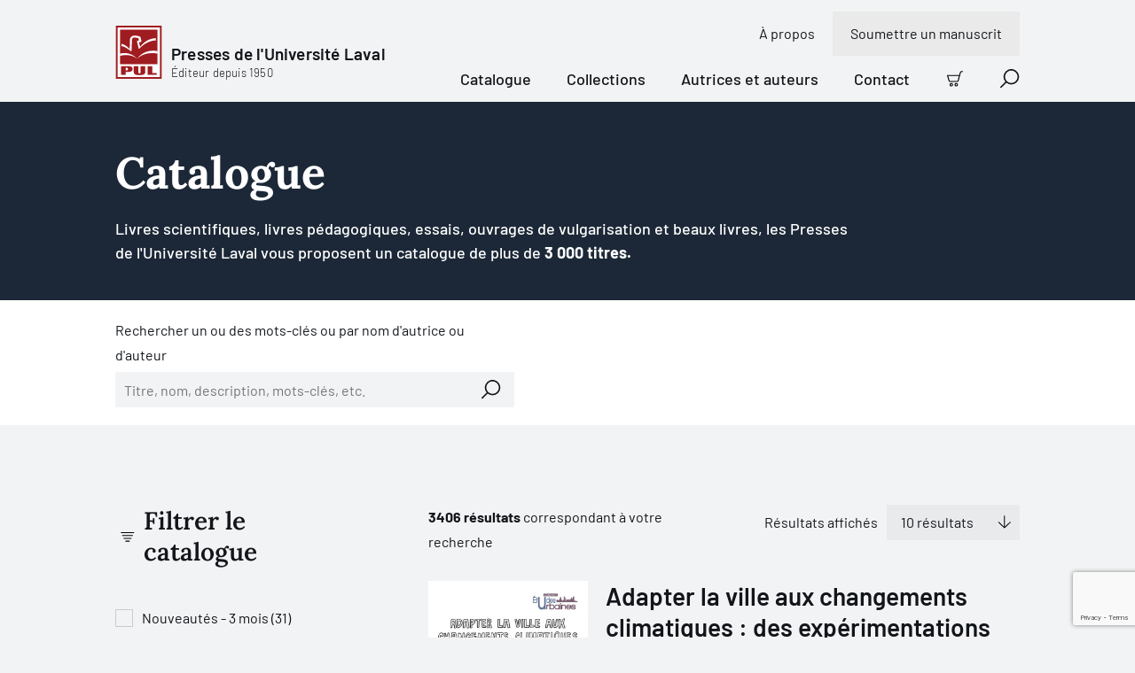

--- FILE ---
content_type: text/html; charset=utf-8
request_url: https://www.pulaval.com/livres.8?new_release=1&page=5&q=g%C3%B8tzsche
body_size: 36054
content:
<!doctype html>
<!--[if IE 8]>         <html class="no-js lt-ie9"> <![endif]-->
<!--[if gt IE 8]><!--> <html class="no-js" lang="fr"> <!--<![endif]-->
<head>
  <title>Catalogue | Presses de l&#39;Université Laval</title>
  <meta charset="utf-8">
  <!--<link rel="apple-touch-icon" sizes="180x180" href="/favicon/apple-touch-icon.png">-->
  <!--<link rel="icon" type="image/png" sizes="32x32" href="/favicon/favicon-32x32.png">-->
  <!--<link rel="icon" type="image/png" sizes="16x16" href="/favicon/favicon-16x16.png">-->
  <!--<link rel="manifest" href="/favicon/site.webmanifest">-->
  <meta name="msapplication-TileColor" content="#da532c">
  <meta name="theme-color" content="#ffffff">

  <!-- Remove the following line if the website isn't responsive -->
  <meta name="viewport" content="width=device-width, initial-scale=1">

  <link rel="canonical" href="/livres">

  <meta name="description" content="Les Presses de l&#39;Université Laval vous proposent plus de 3 000 livres. Notre catalogue contient plus de 40 disciplines universitaires. Découvrez nos nouveautés!">

  <meta property="og:title" content="Catalogue">
  <meta property="og:type" content="website">
  <meta property="og:url" content="https://www.pulaval.com/livres.8?new_release=1&amp;page=5&amp;q=g%C3%B8tzsche">
  <meta property="og:image" content="https://www.pulaval.com/assets/og-general-8fe477290429045c6915e166b5634f358a1ae48b3e6c396e44a595a7074836bd.png">
  <meta property="og:image:secure_url" content="https://www.pulaval.com/assets/og-general-8fe477290429045c6915e166b5634f358a1ae48b3e6c396e44a595a7074836bd.png">
  <meta property="og:site_name" content="Presses de l&#39;Université Laval">
  <meta property="og:locale" content="fr">
  <meta property="og:description" content="Les Presses de l&#39;Université Laval vous proposent plus de 3 000 livres. Notre catalogue contient plus de 40 disciplines universitaires. Découvrez nos nouveautés!">

  <meta name="twitter:card" content="summary_large_image">
  <meta name="twitter:site" content="@PULaval">
  <meta name="twitter:title" content="Catalogue">
  <meta name="twitter:description" content="Les Presses de l&#39;Université Laval vous proposent plus de 3 000 livres. Notre catalogue contient plus de 40 disciplines universitaires. Découvrez nos nouveautés!">
  <meta name="twitter:image" content="https://www.pulaval.com/assets/og-general-8fe477290429045c6915e166b5634f358a1ae48b3e6c396e44a595a7074836bd.png">

  <link rel="stylesheet" href="/assets/application-d3d0147971135ca5a022b31c0832ec990838891ff4094fe8208bb3298c0f14b6.css" media="all" />
  <meta name="csrf-param" content="authenticity_token" />
<meta name="csrf-token" content="K2zl59QLzvVNyYMC7wzJnw9EFy48X7UOuAacjp8I7LLdG1pXrEIXSqF4LuXBReElxgjZvNd-f5XNnTClYKEv-w" />

  <link rel="preconnect" href="https://fonts.googleapis.com">
  <link rel="preconnect" href="https://fonts.gstatic.com" crossorigin>



  <link rel="icon" type="image/x-icon" href="/assets/favicon/favicon-84a024189163d3612a6149853b1e75f7ff295a780211a753dce0a43bd11cd48e.ico" />


  

    <!-- Google Tag Manager -->
    <script>(function(w,d,s,l,i){w[l]=w[l]||[];w[l].push({'gtm.start':
    new Date().getTime(),event:'gtm.js'});var f=d.getElementsByTagName(s)[0],
    j=d.createElement(s),dl=l!='dataLayer'?'&l='+l:'';j.async=true;j.src=
    'https://www.googletagmanager.com/gtm.js?id='+i+dl+ '&gtm_auth=8i-z1jrUiqxf9uqV7UmFfA&gtm_preview=env-1&gtm_cookies_win=x';f.parentNode.insertBefore(j,f);
    })(window,document,'script','dataLayer','GTM-5LKSKWZ');</script>
    <!-- End Google Tag Manager -->


  <script>
    window.gtmEvents = window.gtmEvents || []
  </script>
</head>


<body class="">

    <!-- Google Tag Manager (noscript) -->
    <noscript><iframe src="https://www.googletagmanager.com/ns.html?id=GTM-5LKSKWZ&gtm_auth=8i-z1jrUiqxf9uqV7UmFfA&gtm_preview=env-1&gtm_cookies_win=x"
    height="0" width="0" style="display:none;visibility:hidden"></iframe></noscript>
    <!-- End Google Tag Manager (noscript) -->

  <div class="visuallyhidden"><svg xmlns="http://www.w3.org/2000/svg" xmlns:xlink="http://www.w3.org/1999/xlink"><defs><clipPath id="ico-facebook-a"><path fill="#fff" transform="translate(.386 .5)" d="M0 0h20v20H0z"/></clipPath><clipPath id="ico-instagram-a"><path fill="#fff" transform="translate(.386 .5)" d="M0 0h20v20H0z"/></clipPath><pattern id="ico-pul-a" patternContentUnits="objectBoundingBox" width="1" height="1"><use xlink:href="#ico-pul-b" transform="matrix(.00613 0 0 .00543 .016 0)"/></pattern><image id="ico-pul-b" width="158" height="184" xlink:href="[data-uri]"/></defs><symbol id="ico-add-cart" viewBox="0 0 20 20"><path fill-rule="evenodd" clip-rule="evenodd" d="M17.74 1.595a1.19 1.19 0 0 1 .725-.247h.86a.674.674 0 1 0 0-1.348h-.86a2.54 2.54 0 0 0-2.453 1.885L13.328 11.96a.57.57 0 0 1-.552.422H3.807a.57.57 0 0 1-.55-.422l-.005-.017L1.32 5.405a.674.674 0 1 0-1.293.382l1.928 6.53a1.918 1.918 0 0 0 1.851 1.413h8.967v-.674l-.001.674h.001a1.917 1.917 0 0 0 1.856-1.422l2.685-10.076a1.19 1.19 0 0 1 .425-.637ZM1.956 12.317l-.002-.01.651-.173-.647.19-.002-.007ZM3.761 15.522a2.229 2.229 0 1 1 3.152 3.151 2.229 2.229 0 0 1-3.152-3.151Zm1.576.695a.88.88 0 1 0 0 1.761.88.88 0 0 0 0-1.76ZM9.979 15.522a2.229 2.229 0 1 1 3.151 3.152 2.229 2.229 0 0 1-3.151-3.152Zm1.576.695a.88.88 0 1 0 0 1.762.88.88 0 0 0 0-1.762Z"/><path d="M8.135 4.3c.372 0 .674.302.674.674v1.813h1.813a.674.674 0 1 1 0 1.348H8.809v1.813a.674.674 0 1 1-1.348 0V8.135H5.648a.674.674 0 1 1 0-1.348h1.813V4.974c0-.372.302-.674.674-.674Z"/></symbol><symbol id="ico-alert" viewBox="0 0 15 16"><path fill-rule="evenodd" clip-rule="evenodd" d="M0 8a7.5 7.5 0 1 1 15 0A7.5 7.5 0 0 1 0 8Zm7.5-6.618a6.618 6.618 0 1 0 0 13.236 6.618 6.618 0 0 0 0-13.236Z"/><path fill-rule="evenodd" clip-rule="evenodd" d="M5.776 6.076c0-.244.198-.441.442-.441h.962a.762.762 0 0 1 .762.762v4.17a.2.2 0 0 0 .2.201h.963a.441.441 0 1 1 0 .883h-.962a1.083 1.083 0 0 1-1.083-1.083v-4.05h-.842a.441.441 0 0 1-.442-.442ZM7.332 4.91a.28.28 0 0 0 0-.56v-.322a.602.602 0 1 0 0 1.204V4.91Z"/><path fill-rule="evenodd" clip-rule="evenodd" d="M7.333 4.028a.602.602 0 0 1 0 1.204V4.91a.28.28 0 1 1 0-.562v-.32Z"/></symbol><symbol id="ico-arrow-right" viewBox="0 0 21 20"><path d="M11.364.454a.698.698 0 0 0-.987.987l7.491 7.491H.948a.698.698 0 1 0 0 1.396h16.92l-7.491 7.49a.698.698 0 0 0 .986.987l8.683-8.682a.696.696 0 0 0 0-.986L11.364.454Z"/></symbol><symbol id="ico-bigger-cover" viewBox="0 0 20 20"><path d="M13.72 0a.698.698 0 0 0 0 1.395h3.898l-6.25 6.251a.698.698 0 0 0 .986.987l6.25-6.251v3.897a.698.698 0 1 0 1.396 0V.698A.696.696 0 0 0 19.302 0h-5.581ZM8.633 12.354a.698.698 0 0 0-.987-.987l-6.25 6.251v-3.897a.698.698 0 0 0-1.396 0v5.581A.696.696 0 0 0 .698 20h5.581a.698.698 0 0 0 0-1.395H2.382l6.25-6.251ZM11.367 11.367a.698.698 0 0 1 .987 0l6.25 6.251v-3.897a.698.698 0 1 1 1.396 0v5.581a.696.696 0 0 1-.698.698h-5.581a.698.698 0 0 1 0-1.395h3.897l-6.25-6.251a.698.698 0 0 1 0-.987ZM.053.43A.696.696 0 0 0 0 .699v5.581a.698.698 0 0 0 1.395 0V2.382l6.251 6.25a.698.698 0 0 0 .987-.986l-6.251-6.25h3.897A.698.698 0 0 0 6.28 0H.698a.695.695 0 0 0-.492.203L.204.204.203.206a.695.695 0 0 0-.15.225Z"/></symbol><symbol id="ico-calendar" viewBox="0 0 21 21"><path d="M11.762 10.172a.698.698 0 1 0 0 1.396h1.473l-1.507 4.018a.698.698 0 0 0 1.306.49l1.546-4.123a1.322 1.322 0 0 0-.619-1.628 1.319 1.319 0 0 0-.61-.153h-1.589ZM5.211 10.87c0-.385.312-.698.698-.698h.62a1.318 1.318 0 0 1 1.318 1.318v3.643h.542a.698.698 0 0 1 0 1.396H5.91a.698.698 0 0 1 0-1.396h.542v-3.565H5.91a.698.698 0 0 1-.698-.698Z"/><path fill-rule="evenodd" clip-rule="evenodd" d="M5.909.25c.385 0 .697.312.697.698V2.73h7.288V.948a.698.698 0 1 1 1.395 0V2.73h3.023c1.07 0 1.938.867 1.938 1.938v13.643c0 1.07-.868 1.938-1.938 1.938H2.188A1.938 1.938 0 0 1 .25 18.312V4.669c0-1.07.868-1.938 1.938-1.938h3.023V.948c0-.386.312-.698.698-.698Zm7.985 3.876V5.29a.698.698 0 1 0 1.395 0V4.126h3.023c.3 0 .543.243.543.543v3.023H1.645V4.669c0-.3.243-.543.543-.543h3.023V5.29a.698.698 0 0 0 1.395 0V4.126h7.288Zm4.96 4.961H1.646v9.225c0 .3.243.543.543.543h16.124c.3 0 .543-.243.543-.543V9.087Z"/></symbol><symbol id="ico-cart" viewBox="0 0 20 20"><path fill-rule="evenodd" clip-rule="evenodd" d="M18.51 1.5a1.249 1.249 0 0 0-1.208.928l-2.698 10.128a1.877 1.877 0 0 1-1.816 1.391h.001v-.625.625H3.774a1.876 1.876 0 0 1-1.81-1.382l.002.007.599-.177-.604.161.002.009L.08 6.178A.622.622 0 0 1 0 5.85a.625.625 0 0 1 .875-.6h14.38l.838-3.144A2.5 2.5 0 0 1 18.51.25h.865a.625.625 0 1 1 0 1.25h-.865Zm-3.586 5H1.477l1.688 5.718.005.016a.625.625 0 0 0 .604.463H12.791a.626.626 0 0 0 .605-.463L14.924 6.5ZM5.313 15.197a2.188 2.188 0 1 0 0 4.376 2.188 2.188 0 0 0 0-4.376Zm-.663 1.525a.937.937 0 1 1 1.325 1.325.937.937 0 0 1-1.325-1.325ZM11.563 15.197a2.188 2.188 0 1 0 0 4.375 2.188 2.188 0 0 0 0-4.375Zm-.663 1.525a.937.937 0 1 1 1.325 1.325.937.937 0 0 1-1.325-1.325Z"/></symbol><symbol id="ico-check-dark" viewBox="0 0 10 8"><g fill="none"><path d="M8.8 1.3 4.972 6.496a.6.6 0 0 1-.858.114L1.6 4.6" fill="transparent"/><path d="M8.8 1.3 4.972 6.496a.6.6 0 0 1-.858.114L1.6 4.6" stroke="#12151A" stroke-width="2" stroke-linecap="round" stroke-linejoin="round"/></g></symbol><symbol id="ico-check-round"><path d="M14.839 5.35a.62.62 0 0 1 .221.102.622.622 0 0 1 .146.872l-6.282 8.754a.638.638 0 0 1-.95.08L5.5 12.68a.625.625 0 0 1 .884-.884l1.955 1.955 5.849-8.158a.62.62 0 0 1 .65-.244Z"/><path fill-rule="evenodd" clip-rule="evenodd" d="M20 10c0 5.523-4.477 10-10 10S0 15.523 0 10 4.477 0 10 0s10 4.477 10 10Zm-1.5 0a8.5 8.5 0 1 1-17 0 8.5 8.5 0 0 1 17 0Z"/></symbol><symbol id="ico-check" viewBox="0 0 10 8"><g fill="none"><path d="M8.8 1.3 4.972 6.496a.6.6 0 0 1-.858.114L1.6 4.6" fill="#A31014"/><path d="M8.8 1.3 4.972 6.496a.6.6 0 0 1-.858.114L1.6 4.6" stroke="#fff" stroke-width="2" stroke-linecap="round" stroke-linejoin="round"/></g></symbol><symbol id="ico-checkbox-success"><g fill="none"><path d="M0 10.5C0 4.701 4.701 0 10.5 0S21 4.701 21 10.5 16.299 21 10.5 21 0 16.299 0 10.5Z" fill="#79DB61"/><path d="M15.813 5.724a.651.651 0 0 0-.915.15l-6.14 8.566-2.054-2.053a.656.656 0 0 0-.928.928l2.596 2.6a.67.67 0 0 0 .998-.083l6.597-9.193a.653.653 0 0 0-.154-.915Z" fill="#12151A"/></g></symbol><symbol id="ico-chevron" viewBox="0 0 9 17"><g fill="none"><path d="m1 15.5 7-7-7-7" stroke="#000" stroke-width="1.5" stroke-linecap="round" stroke-linejoin="round"/></g></symbol><symbol id="ico-close-red" viewBox="0 0 20 20"><path d="M19.061 1.18a.698.698 0 1 0-1.006-.965L9.628 8.993 1.2.215a.698.698 0 1 0-1.007.966L8.661 10 .194 18.82a.698.698 0 1 0 1.007.965l8.427-8.778 8.427 8.778a.698.698 0 0 0 1.006-.966L10.595 10l8.466-8.82Z" fill="#7E1013"/></symbol><symbol id="ico-close" viewBox="0 0 20 20"><path d="M19.061 1.18a.698.698 0 1 0-1.006-.965L9.628 8.993 1.2.215a.698.698 0 1 0-1.007.966L8.661 10 .194 18.82a.698.698 0 1 0 1.007.965l8.427-8.778 8.427 8.778a.698.698 0 0 0 1.006-.966L10.595 10l8.466-8.82Z"/></symbol><symbol id="ico-copy" viewBox="0 0 23 22"><g fill="none"><path d="M9.72 20.13H2.603a.9.9 0 0 1-.629-.254.86.86 0 0 1-.26-.615V4.479a.86.86 0 0 1 .26-.615.9.9 0 0 1 .63-.255h3.558M13.28 3.608h3.558a.9.9 0 0 1 .629.255.86.86 0 0 1 .26.615V7.52" stroke="#fff" stroke-width="1.5" stroke-linecap="round" stroke-linejoin="round"/><path d="M11.5 2.74a1.72 1.72 0 0 0-.521-1.23A1.8 1.8 0 0 0 9.72 1a1.8 1.8 0 0 0-1.258.51 1.72 1.72 0 0 0-.52 1.23h-1.78v2.608h7.117V2.739h-1.78ZM21.285 20.13a.86.86 0 0 1-.26.615.9.9 0 0 1-.63.255H12.39a.9.9 0 0 1-.63-.255.86.86 0 0 1-.26-.615v-10a.86.86 0 0 1 .26-.615.9.9 0 0 1 .63-.254h6.303a.9.9 0 0 1 .63.255l1.702 1.664a.86.86 0 0 1 .26.615v8.335ZM13.99 14h4.448M13.99 16.608h4.448" stroke="#fff" stroke-width="1.5" stroke-linecap="round" stroke-linejoin="round"/></g></symbol><symbol id="ico-download" viewBox="0 0 22 13"><g fill="none"><path d="m17.956.848-6.957 6.956L4.043.848M1 12.152h20" stroke="#1C2837" stroke-width="1.5" stroke-linecap="round" stroke-linejoin="round"/></g></symbol><symbol id="ico-error"><g fill="none"><path d="M15.333 1H1.667A.667.667 0 0 0 1 1.667v10.666c0 .368.298.667.667.667h13.666a.667.667 0 0 0 .667-.667V1.667A.667.667 0 0 0 15.333 1ZM11.21 4.29 5.79 9.71M5.79 4.29l5.42 5.42" stroke="#CD5A4F" stroke-width="1.5" stroke-linecap="round" stroke-linejoin="round"/></g></symbol><symbol id="ico-external-link" viewBox="0 0 21 21"><path d="M20.05.458c.14.143.207.33.2.516v6.34a.698.698 0 0 1-1.395 0v-4.7L8.718 12.585a.698.698 0 1 1-.979-.995l10.11-9.946h-4.767a.698.698 0 0 1 0-1.395h6.47c.181 0 .362.07.498.208Z"/><path d="M1.655 4.7A1.405 1.405 0 0 0 .25 6.104v12.74a1.406 1.406 0 0 0 1.405 1.405h12.74a1.406 1.406 0 0 0 1.406-1.405V9.643a.698.698 0 0 0-1.396 0v9.201a.01.01 0 0 1-.01.01H1.655a.01.01 0 0 1-.01-.01V6.104a.01.01 0 0 1 .01-.01h9.202a.698.698 0 0 0 0-1.395H1.655Z"/></symbol><symbol id="ico-facebook" viewBox="0 0 21 21"><g clip-path="url(#ico-facebook-a)"><path d="m14.987 11.665.55-3.592h-3.446v-2.33c0-.983.482-1.942 2.025-1.942h1.567V.743S14.261.5 12.902.5c-2.84 0-4.694 1.72-4.694 4.835v2.738H5.052v3.592h3.156v8.684c1.286.201 2.596.201 3.883 0v-8.684h2.896Z"/></g></symbol><symbol id="ico-filter" viewBox="0 0 21 15"><path d="M.948.25a.698.698 0 1 0 0 1.395h18.604a.698.698 0 0 0 0-1.395H.948ZM2.93 4.498a.698.698 0 0 0 0 1.396h14.64a.698.698 0 0 0 0-1.396H2.93ZM6.84 13.694c0-.386.312-.698.697-.698h5.425a.698.698 0 0 1 0 1.395H7.537a.698.698 0 0 1-.697-.697ZM4.911 8.747a.698.698 0 1 0 0 1.395h10.68a.698.698 0 1 0 0-1.395H4.91Z"/></symbol><symbol id="ico-google" viewBox="0 0 13 21"><path d="M12.964 13.814V.908h-1.716V3.33h-.053c-.176-.38-.401-.743-.702-1.09a5.38 5.38 0 0 0-1.027-.91A4.829 4.829 0 0 0 8.2.715 5.01 5.01 0 0 0 6.725.5c-1.009 0-1.917.187-2.705.558-.79.373-1.453.881-1.988 1.525a6.78 6.78 0 0 0-1.225 2.26 8.812 8.812 0 0 0-.421 2.735c0 1 .117 1.938.354 2.818.238.881.614 1.647 1.14 2.302a5.335 5.335 0 0 0 1.979 1.527c.8.364 1.766.551 2.892.551 1.04 0 1.942-.262 2.719-.788a4.995 4.995 0 0 0 1.765-2.104h.051v1.903c0 1.703-.35 3.006-1.053 3.92-.7.901-1.853 1.366-3.455 1.366-.477 0-.94-.051-1.39-.151a4.467 4.467 0 0 1-1.24-.475c-.364-.226-.689-.501-.952-.865-.264-.363-.439-.801-.527-1.328H.913c.056.74.263 1.379.614 1.917.354.538.801.977 1.335 1.327.534.339 1.14.589 1.81.752.676.162 1.366.25 2.078.25 1.153 0 2.118-.163 2.905-.462.79-.314 1.429-.752 1.918-1.34.5-.59.85-1.291 1.077-2.13.225-.84.35-1.779.35-2.806l-.036.052Zm-6.237-.464c-.796 0-1.486-.158-2.066-.476a4.342 4.342 0 0 1-1.443-1.253c-.389-.517-.664-1.11-.852-1.782a7.659 7.659 0 0 1-.276-2.07c0-.726.087-1.438.25-2.136.176-.7.45-1.322.827-1.866a4.46 4.46 0 0 1 1.44-1.32c.576-.335 1.278-.505 2.092-.505.814 0 1.502.175 2.079.518.563.346 1.039.799 1.402 1.362.364.564.626 1.19.79 1.879.162.688.237 1.38.237 2.068 0 .71-.1 1.398-.288 2.07a5.331 5.331 0 0 1-.864 1.782 4.5 4.5 0 0 1-1.415 1.253c-.564.318-1.215.476-1.966.476h.053Z"/></symbol><symbol id="ico-help" viewBox="0 0 14 17"><g fill="none"><path d="M5.174 5.783a1.958 1.958 0 1 1 2.38 1.91.525.525 0 0 0-.424.51v.58" stroke="#000" stroke-linecap="round" stroke-linejoin="round"/><path d="M12.478 13.52H3.87l-2.661 2.447a.116.116 0 0 1-.067.032.107.107 0 0 1-.07-.016.148.148 0 0 1-.053-.061.198.198 0 0 1-.019-.087V1.66c0-.175.055-.342.153-.466A.474.474 0 0 1 1.522 1h10.956c.139 0 .271.07.37.193a.756.756 0 0 1 .152.466v11.203a.756.756 0 0 1-.153.466.474.474 0 0 1-.369.193Z" stroke="#000" stroke-linecap="round" stroke-linejoin="round"/><path d="M7.13 10.348a.13.13 0 0 1 0-.261M7.13 10.348a.13.13 0 0 0 0-.261" stroke="#000"/></g></symbol><symbol id="ico-info" viewBox="0 0 21 21"><path d="M8.56 7.019a.698.698 0 0 0 0 1.395h.993v5.222a1.543 1.543 0 0 0 1.543 1.544h1.269a.698.698 0 0 0 0-1.396h-1.269a.148.148 0 0 1-.148-.148V8.14a1.12 1.12 0 0 0-1.12-1.12H8.559ZM10.03 6.296v.422a.91.91 0 1 1 0-1.818v.423h.002V4.9a.91.91 0 0 1 0 1.818v-.422h-.002Z"/><path fill-rule="evenodd" clip-rule="evenodd" d="M10.25.25c-5.523 0-10 4.477-10 10s4.477 10 10 10 10-4.477 10-10-4.477-10-10-10Zm-8.605 10a8.605 8.605 0 1 1 17.21 0 8.605 8.605 0 0 1-17.21 0Z"/></symbol><symbol id="ico-instagram" viewBox="0 0 21 21"><g clip-path="url(#ico-instagram-a)"><path d="M10.385 2.303c2.67 0 2.986.01 4.04.059.975.044 1.505.207 1.857.344.435.16.829.415 1.151.748.333.323.588.716.749 1.15.137.353.3.883.344 1.858.048 1.054.058 1.37.058 4.04s-.01 2.986-.058 4.041c-.045.975-.207 1.504-.344 1.857a3.315 3.315 0 0 1-1.898 1.898c-.352.136-.882.3-1.857.344-1.054.048-1.37.058-4.04.058s-2.987-.01-4.041-.058c-.975-.045-1.504-.208-1.857-.345a3.096 3.096 0 0 1-1.151-.748 3.096 3.096 0 0 1-.748-1.15c-.137-.353-.3-.883-.344-1.858-.048-1.054-.059-1.37-.059-4.04s.01-2.986.059-4.04c.044-.976.207-1.505.344-1.858.16-.434.416-.828.748-1.15a3.096 3.096 0 0 1 1.151-.749c.353-.137.882-.3 1.857-.344 1.054-.048 1.37-.058 4.04-.058l-.001.001ZM10.387.5C7.67.5 7.33.512 6.263.56c-1.067.05-1.793.22-2.428.466A4.909 4.909 0 0 0 2.064 2.18 4.91 4.91 0 0 0 .91 3.952C.664 4.587.494 5.315.446 6.379.398 7.443.386 7.785.386 10.5s.011 3.056.06 4.123c.049 1.066.218 1.79.464 2.426a4.909 4.909 0 0 0 1.154 1.771c.5.509 1.104.903 1.772 1.154.635.247 1.363.416 2.427.465 1.064.048 1.407.06 4.123.06s3.056-.012 4.123-.06c1.066-.05 1.79-.218 2.425-.465a5.11 5.11 0 0 0 2.925-2.925c.247-.635.416-1.363.465-2.427.048-1.064.06-1.407.06-4.123s-.011-3.056-.06-4.123c-.049-1.066-.218-1.79-.465-2.425a4.903 4.903 0 0 0-1.153-1.771 4.91 4.91 0 0 0-1.772-1.155C16.3.78 15.571.61 14.507.562 13.443.513 13.1.502 10.385.502L10.387.5Z"/><path d="M10.385 5.367a5.135 5.135 0 1 0 0 10.269 5.135 5.135 0 0 0 0-10.27Zm0 8.468a3.335 3.335 0 1 1 0-6.669 3.335 3.335 0 0 1 0 6.67ZM15.723 6.363a1.2 1.2 0 1 0 0-2.4 1.2 1.2 0 0 0 0 2.4Z"/></g></symbol><symbol id="ico-lock" viewBox="0 0 9 11"><g fill="none"><path d="M7.667 4.5h-6A.667.667 0 0 0 1 5.167v4.666c0 .368.298.667.667.667h6a.667.667 0 0 0 .666-.667V5.167a.667.667 0 0 0-.666-.667ZM2.333 4.5V2.833a2.333 2.333 0 1 1 4.667 0V4.5M4.667 6.833v1.334" stroke="#A31014" stroke-linecap="round" stroke-linejoin="round"/></g></symbol><symbol id="ico-mic" viewBox="0 0 31 30"><path d="M11.39 22.432c0-.324.261-.586.585-.586h2.61v-2.692a5.826 5.826 0 0 1-5.24-5.798.586.586 0 0 1 1.17 0 4.655 4.655 0 0 0 4.643 4.655h.025a4.655 4.655 0 0 0 4.643-4.655.586.586 0 0 1 1.171 0 5.827 5.827 0 0 1-5.24 5.798v2.692h2.61a.586.586 0 1 1 0 1.172h-6.392a.586.586 0 0 1-.586-.586Z"/><path fill-rule="evenodd" clip-rule="evenodd" d="M15.171 7.785a3.142 3.142 0 0 0-3.142 3.143v2.556a3.143 3.143 0 0 0 6.285 0v-2.556a3.142 3.142 0 0 0-3.143-3.143Zm-1.393 1.75a1.97 1.97 0 0 1 3.364 1.393v2.556a1.97 1.97 0 1 1-3.941 0v-2.556c0-.523.207-1.024.577-1.394Z"/><path fill-rule="evenodd" clip-rule="evenodd" d="m15 0 15.405 15.405-15 14.595L0 15.81 15 0Zm.015 1.12L1.112 15.772l14.279 13.151 13.902-13.526L15.015 1.119Z"/></symbol><symbol id="ico-missing-image"><g fill="none"><circle cx="21" cy="21.5" r="21" fill="#840004"/><path d="M29.26 11.5H12.74c-.961 0-1.74.779-1.74 1.74v16.52c0 .961.779 1.74 1.74 1.74h16.52c.961 0 1.74-.779 1.74-1.74V13.24c0-.961-.779-1.74-1.74-1.74Z" stroke="#fff" stroke-linecap="round" stroke-linejoin="round"/><path d="M17.74 19.108a3.263 3.263 0 1 1 3.966 3.184.876.876 0 0 0-.706.848v.967" fill="#840004"/><path d="M17.74 19.108a3.263 3.263 0 1 1 3.966 3.184.876.876 0 0 0-.706.848v.967" stroke="#fff" stroke-linecap="round" stroke-linejoin="round"/><path d="M21 26.717a.217.217 0 1 1 0-.435" fill="#840004"/><path d="M21 26.717a.217.217 0 1 1 0-.435" stroke="#fff"/><path d="M21 26.717a.217.217 0 1 0 0-.435" fill="#840004"/><path d="M21 26.717a.217.217 0 1 0 0-.435" stroke="#fff"/></g></symbol><symbol id="ico-modify-1" viewBox="0 0 20 20"><path fill-rule="evenodd" clip-rule="evenodd" d="m7.74 8.642 7.003-7.003.012-.013.012-.011.865-.866a2.558 2.558 0 1 1 3.618 3.618l-7.893 7.893a.698.698 0 0 1-.395.197l-3.069.44a.698.698 0 0 1-.79-.79l.439-3.07a.698.698 0 0 1 .197-.395Zm9.701-7.247c-.308 0-.604.123-.822.34l-.384.385 1.644 1.644.384-.384a1.163 1.163 0 0 0-.822-1.985Zm-.549 3.356-1.644-1.644L8.89 9.464l-.274 1.92 1.919-.275 6.357-6.358Z"/><path d="M1.554 5.276a.543.543 0 0 1 .384-.16h6.201a.698.698 0 0 0 0-1.394H1.938A1.938 1.938 0 0 0 0 5.66v12.402A1.938 1.938 0 0 0 1.938 20H14.34a1.938 1.938 0 0 0 1.938-1.938v-6.201a.698.698 0 1 0-1.395 0v6.201a.542.542 0 0 1-.542.543H1.938a.542.542 0 0 1-.543-.543V5.66c0-.144.058-.282.16-.384Z"/></symbol><symbol id="ico-modify" viewBox="0 0 21 21"><path fill-rule="evenodd" clip-rule="evenodd" d="M17.76.454a.698.698 0 0 0-.986 0l-8.61 8.61a.699.699 0 0 0-.194.289l-1.697 3.96a.698.698 0 0 0 .916.917l4.003-1.715a.698.698 0 0 0 .219-.148l7.117-7.118a.728.728 0 0 0 .073-.073l1.447-1.447a.698.698 0 0 0 0-.987L17.761.454ZM8.866 10.808l-.623 1.453 1.453-.623-.83-.83Zm2.052.08 6.168-6.169-1.302-1.301-6.167 6.167 1.301 1.302Zm7.651-7.653-.497.497-1.3-1.3.496-.498 1.301 1.301Z"/><path d="M1.678 3.296c.02-.021.05-.033.079-.033h10.515a.698.698 0 0 0 0-1.395H1.757A1.507 1.507 0 0 0 .25 3.374v15.37a1.506 1.506 0 0 0 1.507 1.506h13.75a1.506 1.506 0 0 0 1.508-1.507V9.846a.698.698 0 0 0-1.396 0v8.897a.112.112 0 0 1-.111.112H1.757a.111.111 0 0 1-.112-.112V3.374c0-.03.012-.058.033-.078Z"/></symbol><symbol id="ico-pdf" viewBox="0 0 21 21"><path fill-rule="evenodd" clip-rule="evenodd" d="M4.048 9.552c.017 0 .032 0 .048.002h.573a2.558 2.558 0 0 1 .077 5.115v1.783a.698.698 0 0 1-1.395 0V10.25c0-.385.312-.698.697-.698Zm.698 3.72v-2.32a1.162 1.162 0 0 1 0 2.32ZM9.01 9.554a.698.698 0 0 0-.697.698v6.201a.698.698 0 0 0 .697.698 3.178 3.178 0 0 0 3.179-3.178v-1.24a3.179 3.179 0 0 0-3.178-3.18Zm.698 6.06V11.09a1.78 1.78 0 0 1 1.085 1.641v1.24a1.783 1.783 0 0 1-1.085 1.641Z"/><path d="M15.212 10.95a.543.543 0 0 0-.543.542v1.781h1.162a.698.698 0 1 1 0 1.396H14.67v1.784a.698.698 0 1 1-1.395 0v-2.448a.634.634 0 0 1 0-.068v-2.445a1.937 1.937 0 0 1 1.938-1.938h1.24a.698.698 0 0 1 0 1.395h-1.24Z"/><path fill-rule="evenodd" clip-rule="evenodd" d="M2.809.25c-.336 0-.669.066-.98.195L.25 2.81v14.884a2.56 2.56 0 0 0 2.559 2.556h14.884a2.558 2.558 0 0 0 2.557-2.556V5.802a1.94 1.94 0 0 0-.568-1.37L16.068.817A1.94 1.94 0 0 0 14.697.25H2.809Zm0 1.395A1.163 1.163 0 0 0 1.645 2.81v14.884a1.163 1.163 0 0 0 1.164 1.162h14.883a1.163 1.163 0 0 0 1.163-1.162V6.607H15.83a1.938 1.938 0 0 1-1.938-1.938v-2.88L2.81 1.645Zm12.48.367v2.657a.542.542 0 0 0 .542.542h2.656l-3.198-3.2Z"/></symbol><symbol id="ico-play" viewBox="0 0 17 17"><path fill-rule="evenodd" clip-rule="evenodd" d="M1.71 1.515a.145.145 0 0 0-.21.13M2.381.174A1.645 1.645 0 0 0 0 1.644v13.211a1.645 1.645 0 0 0 2.381 1.471m0 0 13.21-6.605A1.648 1.648 0 0 0 16.5 8.25a1.645 1.645 0 0 0-.908-1.47L2.382.174m-.672 1.341 13.21 6.606Zm13.21 6.606a.146.146 0 0 1 .08.129.145.145 0 0 1-.08.13L1.71 14.983a.145.145 0 0 1-.21-.13V1.645"/></symbol><symbol id="ico-print-receipt" viewBox="0 0 19 20"><path d="M4.961 3.798c0-.385.312-.697.698-.697h1.86a.698.698 0 0 1 0 1.395H5.66a.698.698 0 0 1-.698-.698ZM5.581 6.9c0-.386.313-.698.698-.698h4.961a.698.698 0 0 1 0 1.395H6.28a.698.698 0 0 1-.699-.698ZM6.28 9.302a.698.698 0 1 0 0 1.396h4.96a.698.698 0 0 0 0-1.396H6.28ZM5.581 13.1c0-.384.313-.697.698-.697h4.961a.698.698 0 0 1 0 1.396H6.28a.698.698 0 0 1-.699-.698ZM6.28 15.504a.698.698 0 0 0 0 1.395h2.48a.698.698 0 0 0 0-1.395H6.28Z"/><path fill-rule="evenodd" clip-rule="evenodd" d="M5.659 0a3.178 3.178 0 0 0-3.178 3.178v12.403c0 1.118-.276 1.748-.613 2.15-.351.42-.838.677-1.438.927A.698.698 0 0 0 .698 20h9.922a4.418 4.418 0 0 0 4.419-4.419V6.977h2.196a1.525 1.525 0 0 0 1.525-1.525V1.938A1.938 1.938 0 0 0 16.822 0H5.66Zm8.062 1.395H5.66a1.783 1.783 0 0 0-1.783 1.783v12.403c0 1.35-.337 2.316-.92 3.024h7.664a3.024 3.024 0 0 0 3.024-3.024V1.938c0-.185.026-.368.077-.543Zm1.86 0a.543.543 0 0 0-.542.543v3.643h2.196a.13.13 0 0 0 .13-.129V1.938a.543.543 0 0 0-.543-.543h-1.24Z"/></symbol><symbol id="ico-print" viewBox="0 0 15 15"><path fill-rule="evenodd" clip-rule="evenodd" d="M4.666 12.165a.5.5 0 0 1 .5-.5h4.667a.5.5 0 0 1 0 1H5.166a.5.5 0 0 1-.5-.5ZM1.717 3.651h11.566A1.72 1.72 0 0 1 15 5.367v3.655a1.721 1.721 0 0 1-1.716 1.716h-1.827a.5.5 0 0 1 0-1h1.825a.72.72 0 0 0 .718-.718V5.37a.72.72 0 0 0-.718-.719H1.718A.721.721 0 0 0 1 5.37v3.65a.72.72 0 0 0 .718.718h1.825a.5.5 0 1 1 0 1H1.716A1.721 1.721 0 0 1 0 9.022V5.367a1.72 1.72 0 0 1 1.716-1.716h.001ZM3.044.5a.5.5 0 0 1 .5-.5h5.834c.294 0 .576.117.784.325l1.47 1.469c.207.208.324.49.324.784v.357a.5.5 0 0 1-1 0V2.5L9.5 1 4.044.881m0 0v2.054a.5.5 0 1 1-1 0V.5"/><path fill-rule="evenodd" clip-rule="evenodd" d="M3.044 8.413a.5.5 0 0 1 .5-.5h7.912a.5.5 0 0 1 .5.5v5.478A1.109 1.109 0 0 1 10.848 15H4.153a1.109 1.109 0 0 1-1.109-1.11V8.414Zm1 .5v4.978a.109.109 0 0 0 .109.109h6.695a.109.109 0 0 0 .108-.11V8.914H4.044Z"/></symbol><symbol id="ico-promo" viewBox="0 0 20 14"><path d="M13.729 4.022a.698.698 0 0 0-.987-.987L6.271 9.508a.698.698 0 1 0 .987.986l6.47-6.47Z"/><path fill-rule="evenodd" clip-rule="evenodd" d="M6.222 2.986A1.911 1.911 0 1 1 8.925 5.69a1.911 1.911 0 0 1-2.703-2.703Zm1.351.836a.516.516 0 1 0 0 1.031.516.516 0 0 0 0-1.03ZM12.427 7.28a1.911 1.911 0 1 0 0 3.822 1.911 1.911 0 0 0 0-3.822Zm-.365 1.546a.516.516 0 1 1 .73.73.516.516 0 0 1-.73-.73Z"/><path fill-rule="evenodd" clip-rule="evenodd" d="M1.507 0A1.507 1.507 0 0 0 0 1.507v2.83c0 .386.312.698.698.698a1.729 1.729 0 1 1 0 3.458.698.698 0 0 0-.698.698v2.831a1.507 1.507 0 0 0 1.507 1.507h16.986A1.507 1.507 0 0 0 20 12.022v-2.83a.698.698 0 0 0-.698-.699 1.73 1.73 0 0 1 0-3.458.698.698 0 0 0 .698-.697V1.507A1.506 1.506 0 0 0 18.493 0H1.507Zm-.08 1.428c.022-.02.05-.033.08-.033h16.986a.111.111 0 0 1 .112.112v2.212a3.124 3.124 0 0 0 0 6.09v2.213a.112.112 0 0 1-.112.111H1.507a.111.111 0 0 1-.112-.11V9.81a3.124 3.124 0 0 0 0-6.091V1.507c0-.03.012-.058.033-.08Z"/></symbol><symbol id="ico-promocode" viewBox="0 0 15 12"><g fill="none"><path d="M14 7.733v2.023a.867.867 0 0 1-.867.866H1.867A.867.867 0 0 1 1 9.756V7.733a1.733 1.733 0 1 0 0-3.466V2.244a.867.867 0 0 1 .867-.866h11.266a.867.867 0 0 1 .867.866v2.023a1.733 1.733 0 0 0 0 3.466Z" stroke="#000" stroke-linecap="round" stroke-linejoin="round"/><path d="M5.623 5.133a.867.867 0 1 0 0-1.733.867.867 0 0 0 0 1.733ZM9.81 8.6a.867.867 0 1 0 0-1.733.867.867 0 0 0 0 1.733ZM9.666 3.833 5.333 8.167" stroke="#000" stroke-linecap="round" stroke-linejoin="round"/></g></symbol><symbol id="ico-pul" viewBox="0 0 75 85"><g fill="none"><path fill="url(#ico-pul-a)" d="M0 .192h75v84.615H0z"/></g></symbol><symbol id="ico-search" viewBox="0 0 20 20"><path fill-rule="evenodd" clip-rule="evenodd" d="M8.27.63a7.907 7.907 0 1 1-1.943 13.375L1.28 19.05a.75.75 0 1 1-1.06-1.06l5.046-5.047A7.906 7.906 0 0 1 4.03 4.95 7.908 7.908 0 0 1 8.27.63ZM6.852 12.459a.733.733 0 0 0-.04-.04A6.406 6.406 0 0 1 8.857 2.01 6.407 6.407 0 1 1 6.852 12.46Z"/></symbol><symbol id="ico-share" viewBox="0 0 21 20"><path fill-rule="evenodd" clip-rule="evenodd" d="M18.138.59a3.938 3.938 0 0 0-5.85 4.462L7.078 7.655a3.93 3.93 0 1 0 0 4.705l5.209 2.605a3.93 3.93 0 1 0 .624-1.248l-5.207-2.603a3.902 3.902 0 0 0 0-2.212L12.912 6.3a3.93 3.93 0 0 0 3.164 1.578A3.939 3.939 0 0 0 18.138.59Zm-2.096 5.892h.017a2.543 2.543 0 1 0-.017 0Zm.037 7.052h-.02a2.534 2.534 0 1 0 .02 0ZM6.215 11.11a2.506 2.506 0 0 0-.016-2.234 2.535 2.535 0 1 0 .016 2.234Z"/></symbol><symbol id="ico-trophy" viewBox="0 0 22 21"><g fill="none"><path d="M3.272 8.111A3.478 3.478 0 0 1 1 4.848v-.87a.87.87 0 0 1 .87-.87h2.87M18.728 8.111A3.478 3.478 0 0 0 21 4.848v-.87a.87.87 0 0 0-.87-.87h-2.869M11.416 2.924l.894 1.924h1.739a.425.425 0 0 1 .3.743l-1.51 1.487L13.676 9a.455.455 0 0 1-.649.57l-2.02-1.137L8.985 9.57a.456.456 0 0 1-.65-.57l.837-1.92-1.51-1.486a.425.425 0 0 1 .3-.745h1.739l.895-1.926a.46.46 0 0 1 .819.002v0ZM11 13.543v3.913M5.782 20.5c0-1.68 2.336-3.044 5.218-3.044 2.881 0 5.217 1.363 5.217 3.044H5.782Z" stroke="#000" stroke-linecap="round" stroke-linejoin="round"/><path d="M16.739 8.352c-.39 3.906-5.077 6.84-8.92 4.153a6.358 6.358 0 0 1-2.601-4.602L4.522.978A.435.435 0 0 1 4.957.5h12.087a.435.435 0 0 1 .435.478l-.74 7.374Z" stroke="#000" stroke-linecap="round" stroke-linejoin="round"/></g></symbol><symbol id="ico-twitter" viewBox="0 0 1200 1227"><path d="M714.163 519.284 1160.89 0h-105.86L667.137 450.887 357.328 0H0l468.492 681.821L0 1226.37h105.866l409.625-476.152 327.181 476.152H1200L714.137 519.284h.026ZM569.165 687.828l-47.468-67.894-377.686-540.24h162.604l304.797 435.991 47.468 67.894 396.2 566.721H892.476L569.165 687.854v-.026Z"/></symbol><symbol id="ico-unavailable" viewBox="0 0 20 20"><path fill-rule="evenodd" clip-rule="evenodd" d="M3.352 15.64 0 18.993 1.007 20l2.35-2.35a2.196 2.196 0 0 0 2.191 2.055h10.385a1.454 1.454 0 0 0 1.454-1.454V5.641a1.454 1.454 0 0 0-.742-1.267v-.012L20 1.007 18.993 0l-2.379 2.378a1.454 1.454 0 0 0-1.423-1.158H5.548a2.196 2.196 0 0 0-2.196 2.196V15.64Zm1.425.59v1.28a.771.771 0 0 0 .771.77h10.385a.03.03 0 0 0 .02-.008.03.03 0 0 0 .01-.021V5.641a.03.03 0 0 0-.03-.03h-.537l-10.62 10.62ZM13.38 5.612l-8.604 8.604V5.472c.244.091.505.14.771.14h7.833Zm1.84-1.84-.415.415H5.548a.771.771 0 0 1 0-1.542h9.643a.03.03 0 0 1 .03.03v1.097Z"/></symbol><symbol id="ico-upcoming"><g fill="none"><circle cx="21" cy="21.5" r="21" fill="#1C2837"/><path d="M30.091 13.318H11.91a.91.91 0 0 0-.909.91V30.59c0 .502.407.91.91.91H30.09a.91.91 0 0 0 .91-.91V14.227a.91.91 0 0 0-.91-.909ZM13.722 11.5v2.727M17.363 11.5v2.727M21 11.5v2.727M24.637 11.5v2.727M28.277 11.5v2.727" stroke="#fff" stroke-linecap="round" stroke-linejoin="round"/><path d="M21.91 17.863h2.726V21.5H21v-2.728a.909.909 0 0 1 .91-.909v0ZM24.637 17.863h2.727a.909.909 0 0 1 .91.91V21.5h-3.637v-3.637ZM24.636 21.5H21v3.636h3.636V21.5ZM28.273 21.5h-3.636v3.636h3.636V21.5ZM24.636 25.137H21v3.636h3.636v-3.636ZM24.637 25.136h3.636v2.727a.91.91 0 0 1-.909.91h-2.727v-3.637ZM14.63 21.499h2.728v3.636h-3.636v-2.727a.91.91 0 0 1 .909-.909ZM21 21.5h-3.637v3.636H21V21.5ZM13.722 25.136h3.636v3.636h-2.727a.91.91 0 0 1-.91-.909v-2.727ZM21 25.137h-3.637v3.636H21v-3.636Z" stroke="#fff" stroke-linecap="round" stroke-linejoin="round"/></g></symbol><symbol id="ico-update"><g fill="none"><path d="M7.88 1.958a7.18 7.18 0 0 1 8.457 5.715L15.3 6.637a.75.75 0 1 0-1.061 1.06l2.406 2.407a.748.748 0 0 0 1.129 0l2.406-2.406a.75.75 0 1 0-1.06-1.06L17.886 7.87A8.682 8.682 0 0 0 3.142 2.862 8.68 8.68 0 0 0 9.28 17.68a.75.75 0 0 0 0-1.5 7.18 7.18 0 0 1-1.4-14.222Z" fill="#12151A"/></g></symbol><symbol id="ico-youtube" viewBox="0 0 21 15"><path d="M10.462.473C11.925.467 13.472.5 15.02.55c.762.028 1.519.062 2.281.118.309.022.611.05.908.14.746.224 1.295.673 1.598 1.401.207.494.336 1.004.392 1.536.09.836.157 1.665.174 2.506a66.26 66.26 0 0 1 0 2.584 24.6 24.6 0 0 1-.196 2.646c-.056.46-.19.903-.376 1.329-.33.751-.919 1.194-1.698 1.401a4.213 4.213 0 0 1-.841.113 85.024 85.024 0 0 1-3.167.145c-1.587.045-3.173.073-4.76.05-1.345-.022-2.696-.044-4.041-.095-.544-.022-1.094-.039-1.637-.095a6.712 6.712 0 0 1-1.06-.162 2.533 2.533 0 0 1-1.2-.684 2.111 2.111 0 0 1-.38-.56 5.279 5.279 0 0 1-.455-1.677 28.964 28.964 0 0 1-.174-3.554c.006-.426 0-.852 0-1.278C.4 5.45.473 4.486.585 3.528c.056-.477.19-.936.386-1.38C1.297 1.42 1.868 1 2.62.799c.37-.101.756-.118 1.138-.14A97.083 97.083 0 0 1 7.794.506C8.668.478 9.526.467 10.462.473Z"/><path d="M8.326 10.064V4.391c.1.017 4.877 2.495 5.47 2.837-.055.061-5.347 2.803-5.47 2.836Z" fill="#fff"/></symbol></svg></div>

  <div class="toaster js-toaster"></div>

  

  <header>
  <div class="container">
    <div class="row">
      <div class="col-xs-12">
        <div class="main-header">

            <a class="main-header__logo" href="/"><img width="53" height="60" src="/assets/main-logo-9834c0d2ed230c8f8ed259706807e778850ad7b3f712116c2d1fada2badf687e.svg" alt=""><span class="main-header-title">Presses de l'Université Laval <span>Éditeur depuis 1950</span></span></a>

          <div class="main-header__right-side">

            <nav role="navigation" class="main-header__meta-nav">
              <ul>
                <li><a href="/a-propos">À propos</a></li>
                <li><a class="btn btn--is-gray" href="/soumettre-un-manuscrit">Soumettre un manuscrit</a></li>
              </ul>
            </nav>

            <nav role="navigation" class="main-header__main-nav">
              <ul class="main-header__main-nav-list">
                <li><a href="/livres">Catalogue</a></li>
                <li><a href="/collections">Collections</a></li>
                <li><a href="/autrices-et-auteurs">Autrices et auteurs</a></li>
                <li><a href="/contact">Contact</a></li>

              </ul>

              <ul class="main-header__options">
                <li class="main-header__cart">
                  <a href="/panier" class="" data-cart-count="0">
                    <svg width="22" height="18" aria-hidden="true" focusable="false"><use xlink:href="#ico-cart"></svg>
                    <span class="visuallyhidden">Panier</span>
                  </a>
                </li>

                <li class="main-header__search">
                  <a href="#" class="main-header__search-trigger js-search-menu-trigger">
                    <svg width="22" height="22" aria-hidden="true" focusable="false"><use xlink:href="#ico-search"></svg>
                    <span class="visuallyhidden">Recherche</span>
                  </a>
                  <div class="hamburger hamburger--close">
                      <span></span>
                      <span></span>
                      <span></span>
                      <span></span>
                  </div>
                  <div class="header-search js-header-search">
                    <form action="/livres" class="form form--is-search js-anim">
                        <div class="form__group form__group--is-search">
                            <input placeholder="Mots-clés" id="search_header" type="text" class="form__input" name="search" value="">
                            <button type="submit">
                              <svg width="22px" height="22px" aria-hidden="true" focusable="false"><use xlink:href="#ico-search"></use></svg>
                              <span class="visuallyhidden">Rechercher</span>
                            </button>
                        </div>
                    </form>
                  </div>
                </li>

                <li class="main-header__hamburger">
                  <button type="button" class="btn btn--hamburger js-mobile-menu-trigger">
                    <span class="visuallyhidden">Menu</span>
                    <div class="hamburger">
                      <span></span>
                      <span></span>
                      <span></span>
                      <span></span>
                    </div>
                  </button>
                </li>
              </ul>

            </nav>

          </div>
        </div>
      </div>
    </div>
  </div>
</header>

<div class="mobile-nav js-mobile-nav">
  <ul class="mobile-nav__main-nav-list">
    <li class="js-anim"><a href="/livres">Catalogue</a></li>
    <li class="js-anim"><a href="/collections">Collections</a></a></li>
    <li class="js-anim"><a href="/autrices-et-auteurs">Autrices et auteurs</a></li>
    <li class="js-anim"><a href="/contact">Contact</a></li>
    <li class="mobile-nav__cart js-anim">
      <a href="/panier" class="" data-cart-count="0">
        <span class="text--has-icon">
          Panier <svg width="22" height="18" aria-hidden="true" focusable="false"><use xlink:href="#ico-cart" /></svg>
        </span>
      </a>
    </li>
  </ul>

  <form class="mobile-nav__search js-anim" action="/livres">
    <label for="search">Recherche</label>
    <div class="form__control form__control--search">
      <input type="search" name="search" />
      <button type="submit"><svg width="22" height="22" aria-hidden="true" focusable="false"><use xlink:href="#ico-search" /></svg><span class="visuallyhidden">Rerchercher</span></button>
    </div>
  </form>

  <hr class="hr" />

  <ul class="mobile-nav__meta-nav">
    <li class="js-anim"><a href="/a-propos">À propos</a></li>
    <li class="js-anim"><a href="/soumettre-un-manuscrit">Soumettre un manuscrit</a></li>
  </ul>
</div>


  <div class="main-content ">
    <main role="main" class="main">

      




<div class="hero">
  <div class="container">
    <div class="row">
      <div class="col-xs-10">
        <h1 class="h1 push-b-md-20">Catalogue</h1>
        <p class="text-intro">Livres scientifiques, livres pédagogiques, essais, ouvrages de vulgarisation et beaux livres, les Presses de l'Université Laval vous proposent un catalogue de plus de <strong>3&nbsp;000&nbsp;titres.</strong></p>
      </div>
    </div>
  </div>
</div>

<div class="search-bar">
  <div class="container">
    <div class="row">
      <div class="col-xs-10">
        <form action="#" class="form form--is-search">
          <label class="form__label push-b-xs-5" for="search">Rechercher un ou des mots-clés ou par nom d'autrice ou d'auteur</label>
          <div class="form__group form__group--is-search">
            <input placeholder="Titre, nom, description, mots-clés, etc." id="search" type="text" class="form__input js-search-aucotomplete" name="search" data-endpoint="/search/autocomplete?search=" value="">

            <div class="form__autocomplete" data-autocomplete>
              <p class="form__autocomplete-label">Auteur</p>
              <ul>
                <li><a href="#">Mon auteur</a></li>
              </ul>
            </div>

            <button type="submit" aria-label="Rechercher">
              <svg width="22px" height="22px" aria-hidden="true" focusable="false"><use xlink:href="#ico-search"></use></svg>
            </button>
          </div>
        </form>
      </div>
    </div>
  </div>
</div>

<div class="container content-padding">
  <div class="row">
    <div class="col-xs-12 col-md-3">

      <form action="/livres" class="catalog-filters catalog-filters--collapsed js-catalog-filters">

          <button type="button" class="catalog-filters-title catalog-filters-title h4 js-catalog-filters-collapse">
            <span>
              <svg class="catalog-filters-title__icon" aria-hidden="true" focusable="false">
                <use href="#ico-filter"></use>
              </svg><span>Filtrer le catalogue</span>
            </span>
            <svg class="catalog-filters-title__arrow" aria-hidden="true" focusable="false"><use href="#ico-arrow-right"></use></svg>
          </button>

            <div class="catalog-filters-block">

                <label class="catalog-filters-filter">
                  <input id="novelty" type="checkbox" name="novelty" value="1"  />
                  <span><svg><use href="#ico-check"></use></svg>Nouveautés - 3 mois (31)</span>
                </label>

              <label class="catalog-filters-filter">
                <input id="free" type="checkbox" name="free" value="1"  />
                <span><svg><use href="#ico-check"></use></svg>Libre accès (210)</span>
              </label>

                <label class="catalog-filters-filter">
                  <input id="forthcoming" type="checkbox" name="forthcoming" value="1"  />
                  <span><svg><use href="#ico-check"></use></svg>À paraître (58)</span>
                </label>

            </div>

          <div class="catalog-filters-block catalog-filters-block--collapsable">
            <button type="button" class="catalog-filters-block__title js-catalog-filters-block" ><span>Formats</span><svg><use href="#ico-arrow-right"></use></svg></button>
            <div class="catalog-filters-block__content">
              <label class="catalog-filters-filter">
                  <input
                      id="book_paper"
                      type="checkbox"
                      name="book_formats[]"
                      value="paper"
                      
                  />
                  <span><svg><use href="#ico-check"></use></svg>Papier (3393)</span>
              </label>
              <label class="catalog-filters-filter">
                  <input
                      id="book_pdf"
                      type="checkbox"
                      name="book_formats[]"
                      value="pdf"
                      
                  />
                  <span><svg><use href="#ico-check"></use></svg>PDF (1778)</span>
              </label>
              <label class="catalog-filters-filter">
                  <input
                      id="book_epub"
                      type="checkbox"
                      name="book_formats[]"
                      value="epub"
                      
                  />
                  <span><svg><use href="#ico-check"></use></svg>ePub (198)</span>
              </label>
            </div>
          </div>

          <div class="catalog-filters-block catalog-filters-block--collapsable">
            <button type="button" class="catalog-filters-block__title js-catalog-filters-block" ><span>Disciplines</span><svg><use href="#ico-arrow-right"></use></svg></button>
            <div class="catalog-filters-block__content">
              <label class="catalog-filters-filter">
                  <input
                      id="discipline_259"
                      type="checkbox"
                      name="disciplines[]"
                      value="259"
                      
                  />
                  <span><svg><use href="#ico-check"></use></svg>1300 (1)</span>
              </label>
              <label class="catalog-filters-filter">
                  <input
                      id="discipline_213"
                      type="checkbox"
                      name="disciplines[]"
                      value="213"
                      
                  />
                  <span><svg><use href="#ico-check"></use></svg>Administration - gestion (147)</span>
              </label>
              <label class="catalog-filters-filter">
                  <input
                      id="discipline_214"
                      type="checkbox"
                      name="disciplines[]"
                      value="214"
                      
                  />
                  <span><svg><use href="#ico-check"></use></svg>Anthropologie - ethnologie (137)</span>
              </label>
              <label class="catalog-filters-filter">
                  <input
                      id="discipline_247"
                      type="checkbox"
                      name="disciplines[]"
                      value="247"
                      
                  />
                  <span><svg><use href="#ico-check"></use></svg>Architecture-Design (2)</span>
              </label>
              <label class="catalog-filters-filter">
                  <input
                      id="discipline_205"
                      type="checkbox"
                      name="disciplines[]"
                      value="205"
                      
                  />
                  <span><svg><use href="#ico-check"></use></svg>Arts - beaux livres (30)</span>
              </label>
              <label class="catalog-filters-filter">
                  <input
                      id="discipline_202"
                      type="checkbox"
                      name="disciplines[]"
                      value="202"
                      
                  />
                  <span><svg><use href="#ico-check"></use></svg>Arts - études (138)</span>
              </label>
              <label class="catalog-filters-filter">
                  <input
                      id="discipline_233"
                      type="checkbox"
                      name="disciplines[]"
                      value="233"
                      
                  />
                  <span><svg><use href="#ico-check"></use></svg>Biographies (30)</span>
              </label>
              <label class="catalog-filters-filter">
                  <input
                      id="discipline_212"
                      type="checkbox"
                      name="disciplines[]"
                      value="212"
                      
                  />
                  <span><svg><use href="#ico-check"></use></svg>Communications (62)</span>
              </label>
              <label class="catalog-filters-filter">
                  <input
                      id="discipline_242"
                      type="checkbox"
                      name="disciplines[]"
                      value="242"
                      
                  />
                  <span><svg><use href="#ico-check"></use></svg>Criminologie (1)</span>
              </label>
                <button type="button" class="catalog-filters-block__show-more js-catalog-filters-block__show-more "><span>Voir plus</span><svg><use href="#ico-arrow-right"></use></svg></button>
              <label class="catalog-filters-filter">
                  <input
                      id="discipline_229"
                      type="checkbox"
                      name="disciplines[]"
                      value="229"
                      
                  />
                  <span><svg><use href="#ico-check"></use></svg>Culture (59)</span>
              </label>
              <label class="catalog-filters-filter">
                  <input
                      id="discipline_232"
                      type="checkbox"
                      name="disciplines[]"
                      value="232"
                      
                  />
                  <span><svg><use href="#ico-check"></use></svg>Dictionnaires - ouvrages de référence (20)</span>
              </label>
              <label class="catalog-filters-filter">
                  <input
                      id="discipline_241"
                      type="checkbox"
                      name="disciplines[]"
                      value="241"
                      
                  />
                  <span><svg><use href="#ico-check"></use></svg>Documentaire (1)</span>
              </label>
              <label class="catalog-filters-filter">
                  <input
                      id="discipline_222"
                      type="checkbox"
                      name="disciplines[]"
                      value="222"
                      
                  />
                  <span><svg><use href="#ico-check"></use></svg>Droit (128)</span>
              </label>
              <label class="catalog-filters-filter">
                  <input
                      id="discipline_216"
                      type="checkbox"
                      name="disciplines[]"
                      value="216"
                      
                  />
                  <span><svg><use href="#ico-check"></use></svg>Écologie - environnement (27)</span>
              </label>
              <label class="catalog-filters-filter">
                  <input
                      id="discipline_228"
                      type="checkbox"
                      name="disciplines[]"
                      value="228"
                      
                  />
                  <span><svg><use href="#ico-check"></use></svg>Économie (53)</span>
              </label>
              <label class="catalog-filters-filter">
                  <input
                      id="discipline_206"
                      type="checkbox"
                      name="disciplines[]"
                      value="206"
                      
                  />
                  <span><svg><use href="#ico-check"></use></svg>Éducation (248)</span>
              </label>
              <label class="catalog-filters-filter">
                  <input
                      id="discipline_237"
                      type="checkbox"
                      name="disciplines[]"
                      value="237"
                      
                  />
                  <span><svg><use href="#ico-check"></use></svg>Essai (8)</span>
              </label>
              <label class="catalog-filters-filter">
                  <input
                      id="discipline_257"
                      type="checkbox"
                      name="disciplines[]"
                      value="257"
                      
                  />
                  <span><svg><use href="#ico-check"></use></svg>Essais littéraires (2)</span>
              </label>
              <label class="catalog-filters-filter">
                  <input
                      id="discipline_204"
                      type="checkbox"
                      name="disciplines[]"
                      value="204"
                      
                  />
                  <span><svg><use href="#ico-check"></use></svg>Éthique (42)</span>
              </label>
              <label class="catalog-filters-filter">
                  <input
                      id="discipline_236"
                      type="checkbox"
                      name="disciplines[]"
                      value="236"
                      
                  />
                  <span><svg><use href="#ico-check"></use></svg>Études amérindiennes (1)</span>
              </label>
              <label class="catalog-filters-filter">
                  <input
                      id="discipline_244"
                      type="checkbox"
                      name="disciplines[]"
                      value="244"
                      
                  />
                  <span><svg><use href="#ico-check"></use></svg>Études anciennes (3)</span>
              </label>
              <label class="catalog-filters-filter">
                  <input
                      id="discipline_238"
                      type="checkbox"
                      name="disciplines[]"
                      value="238"
                      
                  />
                  <span><svg><use href="#ico-check"></use></svg>Études autochtones (22)</span>
              </label>
              <label class="catalog-filters-filter">
                  <input
                      id="discipline_245"
                      type="checkbox"
                      name="disciplines[]"
                      value="245"
                      
                  />
                  <span><svg><use href="#ico-check"></use></svg>Études féministes (2)</span>
              </label>
              <label class="catalog-filters-filter">
                  <input
                      id="discipline_208"
                      type="checkbox"
                      name="disciplines[]"
                      value="208"
                      
                  />
                  <span><svg><use href="#ico-check"></use></svg>Études littéraires (121)</span>
              </label>
              <label class="catalog-filters-filter">
                  <input
                      id="discipline_235"
                      type="checkbox"
                      name="disciplines[]"
                      value="235"
                      
                  />
                  <span><svg><use href="#ico-check"></use></svg>Foresterie (2)</span>
              </label>
              <label class="catalog-filters-filter">
                  <input
                      id="discipline_221"
                      type="checkbox"
                      name="disciplines[]"
                      value="221"
                      
                  />
                  <span><svg><use href="#ico-check"></use></svg>Géographie (42)</span>
              </label>
              <label class="catalog-filters-filter">
                  <input
                      id="discipline_203"
                      type="checkbox"
                      name="disciplines[]"
                      value="203"
                      
                  />
                  <span><svg><use href="#ico-check"></use></svg>Histoire (382)</span>
              </label>
              <label class="catalog-filters-filter">
                  <input
                      id="discipline_252"
                      type="checkbox"
                      name="disciplines[]"
                      value="252"
                      
                  />
                  <span><svg><use href="#ico-check"></use></svg>Histoire générale (18)</span>
              </label>
              <label class="catalog-filters-filter">
                  <input
                      id="discipline_249"
                      type="checkbox"
                      name="disciplines[]"
                      value="249"
                      
                  />
                  <span><svg><use href="#ico-check"></use></svg>Histoire québécoise (23)</span>
              </label>
              <label class="catalog-filters-filter">
                  <input
                      id="discipline_254"
                      type="checkbox"
                      name="disciplines[]"
                      value="254"
                      
                  />
                  <span><svg><use href="#ico-check"></use></svg>Informatique et communication (1)</span>
              </label>
              <label class="catalog-filters-filter">
                  <input
                      id="discipline_225"
                      type="checkbox"
                      name="disciplines[]"
                      value="225"
                      
                  />
                  <span><svg><use href="#ico-check"></use></svg>Journalisme (35)</span>
              </label>
              <label class="catalog-filters-filter">
                  <input
                      id="discipline_224"
                      type="checkbox"
                      name="disciplines[]"
                      value="224"
                      
                  />
                  <span><svg><use href="#ico-check"></use></svg>Langues et linguistique (129)</span>
              </label>
              <label class="catalog-filters-filter">
                  <input
                      id="discipline_219"
                      type="checkbox"
                      name="disciplines[]"
                      value="219"
                      
                  />
                  <span><svg><use href="#ico-check"></use></svg>Littérature (49)</span>
              </label>
              <label class="catalog-filters-filter">
                  <input
                      id="discipline_239"
                      type="checkbox"
                      name="disciplines[]"
                      value="239"
                      
                  />
                  <span><svg><use href="#ico-check"></use></svg>Musique (18)</span>
              </label>
              <label class="catalog-filters-filter">
                  <input
                      id="discipline_209"
                      type="checkbox"
                      name="disciplines[]"
                      value="209"
                      
                  />
                  <span><svg><use href="#ico-check"></use></svg>Philosophie (292)</span>
              </label>
              <label class="catalog-filters-filter">
                  <input
                      id="discipline_234"
                      type="checkbox"
                      name="disciplines[]"
                      value="234"
                      
                  />
                  <span><svg><use href="#ico-check"></use></svg>Philosophie du droit (13)</span>
              </label>
              <label class="catalog-filters-filter">
                  <input
                      id="discipline_211"
                      type="checkbox"
                      name="disciplines[]"
                      value="211"
                      
                  />
                  <span><svg><use href="#ico-check"></use></svg>Psychologie (45)</span>
              </label>
              <label class="catalog-filters-filter">
                  <input
                      id="discipline_227"
                      type="checkbox"
                      name="disciplines[]"
                      value="227"
                      
                  />
                  <span><svg><use href="#ico-check"></use></svg>Relations industrielles (44)</span>
              </label>
              <label class="catalog-filters-filter">
                  <input
                      id="discipline_217"
                      type="checkbox"
                      name="disciplines[]"
                      value="217"
                      
                  />
                  <span><svg><use href="#ico-check"></use></svg>Santé - médecine (107)</span>
              </label>
              <label class="catalog-filters-filter">
                  <input
                      id="discipline_210"
                      type="checkbox"
                      name="disciplines[]"
                      value="210"
                      
                  />
                  <span><svg><use href="#ico-check"></use></svg>Science politique (251)</span>
              </label>
              <label class="catalog-filters-filter">
                  <input
                      id="discipline_220"
                      type="checkbox"
                      name="disciplines[]"
                      value="220"
                      
                  />
                  <span><svg><use href="#ico-check"></use></svg>Sciences de la nature (26)</span>
              </label>
              <label class="catalog-filters-filter">
                  <input
                      id="discipline_215"
                      type="checkbox"
                      name="disciplines[]"
                      value="215"
                      
                  />
                  <span><svg><use href="#ico-check"></use></svg>Sciences et génie (40)</span>
              </label>
              <label class="catalog-filters-filter">
                  <input
                      id="discipline_240"
                      type="checkbox"
                      name="disciplines[]"
                      value="240"
                      
                  />
                  <span><svg><use href="#ico-check"></use></svg>Sciences et technologie (4)</span>
              </label>
              <label class="catalog-filters-filter">
                  <input
                      id="discipline_231"
                      type="checkbox"
                      name="disciplines[]"
                      value="231"
                      
                  />
                  <span><svg><use href="#ico-check"></use></svg>Sciences infirmières (16)</span>
              </label>
              <label class="catalog-filters-filter">
                  <input
                      id="discipline_246"
                      type="checkbox"
                      name="disciplines[]"
                      value="246"
                      
                  />
                  <span><svg><use href="#ico-check"></use></svg>Sciences politiques (23)</span>
              </label>
              <label class="catalog-filters-filter">
                  <input
                      id="discipline_218"
                      type="checkbox"
                      name="disciplines[]"
                      value="218"
                      
                  />
                  <span><svg><use href="#ico-check"></use></svg>Sciences religieuses (134)</span>
              </label>
              <label class="catalog-filters-filter">
                  <input
                      id="discipline_230"
                      type="checkbox"
                      name="disciplines[]"
                      value="230"
                      
                  />
                  <span><svg><use href="#ico-check"></use></svg>Service social (45)</span>
              </label>
              <label class="catalog-filters-filter">
                  <input
                      id="discipline_207"
                      type="checkbox"
                      name="disciplines[]"
                      value="207"
                      
                  />
                  <span><svg><use href="#ico-check"></use></svg>Sociologie (581)</span>
              </label>
              <label class="catalog-filters-filter">
                  <input
                      id="discipline_223"
                      type="checkbox"
                      name="disciplines[]"
                      value="223"
                      
                  />
                  <span><svg><use href="#ico-check"></use></svg>Sport (8)</span>
              </label>
              <label class="catalog-filters-filter">
                  <input
                      id="discipline_253"
                      type="checkbox"
                      name="disciplines[]"
                      value="253"
                      
                  />
                  <span><svg><use href="#ico-check"></use></svg>Travail social (7)</span>
              </label>
              <label class="catalog-filters-filter">
                  <input
                      id="discipline_226"
                      type="checkbox"
                      name="disciplines[]"
                      value="226"
                      
                  />
                  <span><svg><use href="#ico-check"></use></svg>Urbanisme (23)</span>
              </label>
            </div>
          </div>

            <div class="catalog-filters-block catalog-filters-block--collapsable">
              <button type="button" class="catalog-filters-block__title js-catalog-filters-block" ><span>Collections</span><svg><use href="#ico-arrow-right"></use></svg></button>
              <div class="catalog-filters-block__content">
                <label class="catalog-filters-filter">
                    <input
                        id="collection_332"
                        type="checkbox"
                        name="collections[]"
                        value="332"
                        
                    />
                    <span><svg><use href="#ico-check"></use></svg>À propos (69)</span>
                </label>
                <label class="catalog-filters-filter">
                    <input
                        id="collection_290"
                        type="checkbox"
                        name="collections[]"
                        value="290"
                        
                    />
                    <span><svg><use href="#ico-check"></use></svg>Adologiques (12)</span>
                </label>
                <label class="catalog-filters-filter">
                    <input
                        id="collection_296"
                        type="checkbox"
                        name="collections[]"
                        value="296"
                        
                    />
                    <span><svg><use href="#ico-check"></use></svg>Agora canadienne (6)</span>
                </label>
                <label class="catalog-filters-filter">
                    <input
                        id="collection_203"
                        type="checkbox"
                        name="collections[]"
                        value="203"
                        
                    />
                    <span><svg><use href="#ico-check"></use></svg>Américana (28)</span>
                </label>
                <label class="catalog-filters-filter">
                    <input
                        id="collection_204"
                        type="checkbox"
                        name="collections[]"
                        value="204"
                        
                    />
                    <span><svg><use href="#ico-check"></use></svg>Archives de folklore (20)</span>
                </label>
                <label class="catalog-filters-filter">
                    <input
                        id="collection_201"
                        type="checkbox"
                        name="collections[]"
                        value="201"
                        
                    />
                    <span><svg><use href="#ico-check"></use></svg>Atlas historique du Québec (10)</span>
                </label>
                <label class="catalog-filters-filter">
                    <input
                        id="collection_205"
                        type="checkbox"
                        name="collections[]"
                        value="205"
                        
                    />
                    <span><svg><use href="#ico-check"></use></svg>Autour de l&#39;événement (20)</span>
                </label>
                <label class="catalog-filters-filter">
                    <input
                        id="collection_206"
                        type="checkbox"
                        name="collections[]"
                        value="206"
                        
                    />
                    <span><svg><use href="#ico-check"></use></svg>Bibliothèque Copte de Nag Hammadi (53)</span>
                </label>
                <label class="catalog-filters-filter">
                    <input
                        id="collection_207"
                        type="checkbox"
                        name="collections[]"
                        value="207"
                        
                    />
                    <span><svg><use href="#ico-check"></use></svg>Bioéthique critique (15)</span>
                </label>
                  <button type="button" class="catalog-filters-block__show-more js-catalog-filters-block__show-more "><span>Voir plus</span><svg><use href="#ico-arrow-right"></use></svg></button>
                <label class="catalog-filters-filter">
                    <input
                        id="collection_286"
                        type="checkbox"
                        name="collections[]"
                        value="286"
                        
                    />
                    <span><svg><use href="#ico-check"></use></svg>Cahiers du CIEQ (3)</span>
                </label>
                <label class="catalog-filters-filter">
                    <input
                        id="collection_211"
                        type="checkbox"
                        name="collections[]"
                        value="211"
                        
                    />
                    <span><svg><use href="#ico-check"></use></svg>Cahiers du journalisme (17)</span>
                </label>
                <label class="catalog-filters-filter">
                    <input
                        id="collection_209"
                        type="checkbox"
                        name="collections[]"
                        value="209"
                        
                    />
                    <span><svg><use href="#ico-check"></use></svg>Chaire Fernand-Dumont sur la culture (16)</span>
                </label>
                <label class="catalog-filters-filter">
                    <input
                        id="collection_210"
                        type="checkbox"
                        name="collections[]"
                        value="210"
                        
                    />
                    <span><svg><use href="#ico-check"></use></svg>Cinéma et Société (6)</span>
                </label>
                <label class="catalog-filters-filter">
                    <input
                        id="collection_304"
                        type="checkbox"
                        name="collections[]"
                        value="304"
                        
                    />
                    <span><svg><use href="#ico-check"></use></svg>Collection du CEFIR (4)</span>
                </label>
                <label class="catalog-filters-filter">
                    <input
                        id="collection_328"
                        type="checkbox"
                        name="collections[]"
                        value="328"
                        
                    />
                    <span><svg><use href="#ico-check"></use></svg>Congrès des relations industrielles (24)</span>
                </label>
                <label class="catalog-filters-filter">
                    <input
                        id="collection_214"
                        type="checkbox"
                        name="collections[]"
                        value="214"
                        
                    />
                    <span><svg><use href="#ico-check"></use></svg>Culture et Société (17)</span>
                </label>
                <label class="catalog-filters-filter">
                    <input
                        id="collection_208"
                        type="checkbox"
                        name="collections[]"
                        value="208"
                        
                    />
                    <span><svg><use href="#ico-check"></use></svg>Culture française d&#39;Amérique (53)</span>
                </label>
                <label class="catalog-filters-filter">
                    <input
                        id="collection_213"
                        type="checkbox"
                        name="collections[]"
                        value="213"
                        
                    />
                    <span><svg><use href="#ico-check"></use></svg>Cultures québécoises (27)</span>
                </label>
                <label class="catalog-filters-filter">
                    <input
                        id="collection_215"
                        type="checkbox"
                        name="collections[]"
                        value="215"
                        
                    />
                    <span><svg><use href="#ico-check"></use></svg>Démocratie et institutions parlementaires (7)</span>
                </label>
                <label class="catalog-filters-filter">
                    <input
                        id="collection_217"
                        type="checkbox"
                        name="collections[]"
                        value="217"
                        
                    />
                    <span><svg><use href="#ico-check"></use></svg>Diagnostic (14)</span>
                </label>
                <label class="catalog-filters-filter">
                    <input
                        id="collection_218"
                        type="checkbox"
                        name="collections[]"
                        value="218"
                        
                    />
                    <span><svg><use href="#ico-check"></use></svg>Dialoguer (12)</span>
                </label>
                <label class="catalog-filters-filter">
                    <input
                        id="collection_216"
                        type="checkbox"
                        name="collections[]"
                        value="216"
                        
                    />
                    <span><svg><use href="#ico-check"></use></svg>Dictionnaire biographique du Canada (9)</span>
                </label>
                <label class="catalog-filters-filter">
                    <input
                        id="collection_219"
                        type="checkbox"
                        name="collections[]"
                        value="219"
                        
                    />
                    <span><svg><use href="#ico-check"></use></svg>Dikè (78)</span>
                </label>
                <label class="catalog-filters-filter">
                    <input
                        id="collection_300"
                        type="checkbox"
                        name="collections[]"
                        value="300"
                        
                    />
                    <span><svg><use href="#ico-check"></use></svg>Diversité et démocratie (11)</span>
                </label>
                <label class="catalog-filters-filter">
                    <input
                        id="collection_336"
                        type="checkbox"
                        name="collections[]"
                        value="336"
                        
                    />
                    <span><svg><use href="#ico-check"></use></svg>Droit des entreprises et société (2)</span>
                </label>
                <label class="catalog-filters-filter">
                    <input
                        id="collection_344"
                        type="checkbox"
                        name="collections[]"
                        value="344"
                        
                    />
                    <span><svg><use href="#ico-check"></use></svg>Écrans et cultures (1)</span>
                </label>
                <label class="catalog-filters-filter">
                    <input
                        id="collection_220"
                        type="checkbox"
                        name="collections[]"
                        value="220"
                        
                    />
                    <span><svg><use href="#ico-check"></use></svg>Éducation et culture (21)</span>
                </label>
                <label class="catalog-filters-filter">
                    <input
                        id="collection_221"
                        type="checkbox"
                        name="collections[]"
                        value="221"
                        
                    />
                    <span><svg><use href="#ico-check"></use></svg>Enjeux éthiques contemporains (7)</span>
                </label>
                <label class="catalog-filters-filter">
                    <input
                        id="collection_292"
                        type="checkbox"
                        name="collections[]"
                        value="292"
                        
                    />
                    <span><svg><use href="#ico-check"></use></svg>Entretiens (3)</span>
                </label>
                <label class="catalog-filters-filter">
                    <input
                        id="collection_287"
                        type="checkbox"
                        name="collections[]"
                        value="287"
                        
                    />
                    <span><svg><use href="#ico-check"></use></svg>Environnement, développement et société (1)</span>
                </label>
                <label class="catalog-filters-filter">
                    <input
                        id="collection_317"
                        type="checkbox"
                        name="collections[]"
                        value="317"
                        
                    />
                    <span><svg><use href="#ico-check"></use></svg>Équité, diversité et inclusion (3)</span>
                </label>
                <label class="catalog-filters-filter">
                    <input
                        id="collection_223"
                        type="checkbox"
                        name="collections[]"
                        value="223"
                        
                    />
                    <span><svg><use href="#ico-check"></use></svg>Essais et mémoires de Gustave Guillaume (4)</span>
                </label>
                <label class="catalog-filters-filter">
                    <input
                        id="collection_293"
                        type="checkbox"
                        name="collections[]"
                        value="293"
                        
                    />
                    <span><svg><use href="#ico-check"></use></svg>Éthique dans le cadre scolaire (7)</span>
                </label>
                <label class="catalog-filters-filter">
                    <input
                        id="collection_224"
                        type="checkbox"
                        name="collections[]"
                        value="224"
                        
                    />
                    <span><svg><use href="#ico-check"></use></svg>Éthique et philosophie de la communication (10)</span>
                </label>
                <label class="catalog-filters-filter">
                    <input
                        id="collection_313"
                        type="checkbox"
                        name="collections[]"
                        value="313"
                        
                    />
                    <span><svg><use href="#ico-check"></use></svg>Éthique, IA et société - OBVIA (7)</span>
                </label>
                <label class="catalog-filters-filter">
                    <input
                        id="collection_329"
                        type="checkbox"
                        name="collections[]"
                        value="329"
                        
                    />
                    <span><svg><use href="#ico-check"></use></svg>Ethnologie de l’Amérique française (15)</span>
                </label>
                <label class="catalog-filters-filter">
                    <input
                        id="collection_335"
                        type="checkbox"
                        name="collections[]"
                        value="335"
                        
                    />
                    <span><svg><use href="#ico-check"></use></svg>Être pédagogue (2)</span>
                </label>
                <label class="catalog-filters-filter">
                    <input
                        id="collection_322"
                        type="checkbox"
                        name="collections[]"
                        value="322"
                        
                    />
                    <span><svg><use href="#ico-check"></use></svg>Études constitutionnelles et fédérales (3)</span>
                </label>
                <label class="catalog-filters-filter">
                    <input
                        id="collection_295"
                        type="checkbox"
                        name="collections[]"
                        value="295"
                        
                    />
                    <span><svg><use href="#ico-check"></use></svg>Études d&#39;histoire et de culture chinoises (3)</span>
                </label>
                <label class="catalog-filters-filter">
                    <input
                        id="collection_225"
                        type="checkbox"
                        name="collections[]"
                        value="225"
                        
                    />
                    <span><svg><use href="#ico-check"></use></svg>Études iraniennes (3)</span>
                </label>
                <label class="catalog-filters-filter">
                    <input
                        id="collection_226"
                        type="checkbox"
                        name="collections[]"
                        value="226"
                        
                    />
                    <span><svg><use href="#ico-check"></use></svg>Études urbaines (17)</span>
                </label>
                <label class="catalog-filters-filter">
                    <input
                        id="collection_227"
                        type="checkbox"
                        name="collections[]"
                        value="227"
                        
                    />
                    <span><svg><use href="#ico-check"></use></svg>Explorer la culture (4)</span>
                </label>
                <label class="catalog-filters-filter">
                    <input
                        id="collection_321"
                        type="checkbox"
                        name="collections[]"
                        value="321"
                        
                    />
                    <span><svg><use href="#ico-check"></use></svg>Fabrique d&#39;histoire (6)</span>
                </label>
                <label class="catalog-filters-filter">
                    <input
                        id="collection_342"
                        type="checkbox"
                        name="collections[]"
                        value="342"
                        
                    />
                    <span><svg><use href="#ico-check"></use></svg>Féminismes (1)</span>
                </label>
                <label class="catalog-filters-filter">
                    <input
                        id="collection_228"
                        type="checkbox"
                        name="collections[]"
                        value="228"
                        
                    />
                    <span><svg><use href="#ico-check"></use></svg>Formation et profession (45)</span>
                </label>
                <label class="catalog-filters-filter">
                    <input
                        id="collection_289"
                        type="checkbox"
                        name="collections[]"
                        value="289"
                        
                    />
                    <span><svg><use href="#ico-check"></use></svg>FRÉA - Formation et recherche en éducation artistique (14)</span>
                </label>
                <label class="catalog-filters-filter">
                    <input
                        id="collection_229"
                        type="checkbox"
                        name="collections[]"
                        value="229"
                        
                    />
                    <span><svg><use href="#ico-check"></use></svg>Géographie (11)</span>
                </label>
                <label class="catalog-filters-filter">
                    <input
                        id="collection_230"
                        type="checkbox"
                        name="collections[]"
                        value="230"
                        
                    />
                    <span><svg><use href="#ico-check"></use></svg>Géographie historique (25)</span>
                </label>
                <label class="catalog-filters-filter">
                    <input
                        id="collection_231"
                        type="checkbox"
                        name="collections[]"
                        value="231"
                        
                    />
                    <span><svg><use href="#ico-check"></use></svg>Gouvernance et gestion publique (18)</span>
                </label>
                <label class="catalog-filters-filter">
                    <input
                        id="collection_312"
                        type="checkbox"
                        name="collections[]"
                        value="312"
                        
                    />
                    <span><svg><use href="#ico-check"></use></svg>Inégalité et justice sociale (3)</span>
                </label>
                <label class="catalog-filters-filter">
                    <input
                        id="collection_232"
                        type="checkbox"
                        name="collections[]"
                        value="232"
                        
                    />
                    <span><svg><use href="#ico-check"></use></svg>Infirmières, communautés, sociétés (16)</span>
                </label>
                <label class="catalog-filters-filter">
                    <input
                        id="collection_234"
                        type="checkbox"
                        name="collections[]"
                        value="234"
                        
                    />
                    <span><svg><use href="#ico-check"></use></svg>Inter-Sophia (24)</span>
                </label>
                <label class="catalog-filters-filter">
                    <input
                        id="collection_233"
                        type="checkbox"
                        name="collections[]"
                        value="233"
                        
                    />
                    <span><svg><use href="#ico-check"></use></svg>Intercultures (51)</span>
                </label>
                <label class="catalog-filters-filter">
                    <input
                        id="collection_303"
                        type="checkbox"
                        name="collections[]"
                        value="303"
                        
                    />
                    <span><svg><use href="#ico-check"></use></svg>Intervention sociale (3)</span>
                </label>
                <label class="catalog-filters-filter">
                    <input
                        id="collection_320"
                        type="checkbox"
                        name="collections[]"
                        value="320"
                        
                    />
                    <span><svg><use href="#ico-check"></use></svg>Itinéraires romains (2)</span>
                </label>
                <label class="catalog-filters-filter">
                    <input
                        id="collection_337"
                        type="checkbox"
                        name="collections[]"
                        value="337"
                        
                    />
                    <span><svg><use href="#ico-check"></use></svg>Ius publicum (3)</span>
                </label>
                <label class="catalog-filters-filter">
                    <input
                        id="collection_235"
                        type="checkbox"
                        name="collections[]"
                        value="235"
                        
                    />
                    <span><svg><use href="#ico-check"></use></svg>Kairos (18)</span>
                </label>
                <label class="catalog-filters-filter">
                    <input
                        id="collection_202"
                        type="checkbox"
                        name="collections[]"
                        value="202"
                        
                    />
                    <span><svg><use href="#ico-check"></use></svg>L’archive littéraire au Québec (21)</span>
                </label>
                <label class="catalog-filters-filter">
                    <input
                        id="collection_236"
                        type="checkbox"
                        name="collections[]"
                        value="236"
                        
                    />
                    <span><svg><use href="#ico-check"></use></svg>L’espace public (9)</span>
                </label>
                <label class="catalog-filters-filter">
                    <input
                        id="collection_298"
                        type="checkbox"
                        name="collections[]"
                        value="298"
                        
                    />
                    <span><svg><use href="#ico-check"></use></svg>L’Essentiel (6)</span>
                </label>
                <label class="catalog-filters-filter">
                    <input
                        id="collection_302"
                        type="checkbox"
                        name="collections[]"
                        value="302"
                        
                    />
                    <span><svg><use href="#ico-check"></use></svg>L’univers social des arts martiaux (8)</span>
                </label>
                <label class="catalog-filters-filter">
                    <input
                        id="collection_270"
                        type="checkbox"
                        name="collections[]"
                        value="270"
                        
                    />
                    <span><svg><use href="#ico-check"></use></svg>La Traversée (13)</span>
                </label>
                <label class="catalog-filters-filter">
                    <input
                        id="collection_275"
                        type="checkbox"
                        name="collections[]"
                        value="275"
                        
                    />
                    <span><svg><use href="#ico-check"></use></svg>La vie littéraire au Québec (6)</span>
                </label>
                <label class="catalog-filters-filter">
                    <input
                        id="collection_237"
                        type="checkbox"
                        name="collections[]"
                        value="237"
                        
                    />
                    <span><svg><use href="#ico-check"></use></svg>Laboratoire de communautique appliqué (12)</span>
                </label>
                <label class="catalog-filters-filter">
                    <input
                        id="collection_314"
                        type="checkbox"
                        name="collections[]"
                        value="314"
                        
                    />
                    <span><svg><use href="#ico-check"></use></svg>Laboratoire de sagesse (1)</span>
                </label>
                <label class="catalog-filters-filter">
                    <input
                        id="collection_239"
                        type="checkbox"
                        name="collections[]"
                        value="239"
                        
                    />
                    <span><svg><use href="#ico-check"></use></svg>Langue française en Amérique du Nord (11)</span>
                </label>
                <label class="catalog-filters-filter">
                    <input
                        id="collection_291"
                        type="checkbox"
                        name="collections[]"
                        value="291"
                        
                    />
                    <span><svg><use href="#ico-check"></use></svg>Langues officielles et sociétés (9)</span>
                </label>
                <label class="catalog-filters-filter">
                    <input
                        id="collection_331"
                        type="checkbox"
                        name="collections[]"
                        value="331"
                        
                    />
                    <span><svg><use href="#ico-check"></use></svg>Le patient expert. Chaire de transfert des connaissances (2)</span>
                </label>
                <label class="catalog-filters-filter">
                    <input
                        id="collection_240"
                        type="checkbox"
                        name="collections[]"
                        value="240"
                        
                    />
                    <span><svg><use href="#ico-check"></use></svg>Leçons de linguistique de Gustave Guillaume (24)</span>
                </label>
                <label class="catalog-filters-filter">
                    <input
                        id="collection_238"
                        type="checkbox"
                        name="collections[]"
                        value="238"
                        
                    />
                    <span><svg><use href="#ico-check"></use></svg>Lectures (11)</span>
                </label>
                <label class="catalog-filters-filter">
                    <input
                        id="collection_261"
                        type="checkbox"
                        name="collections[]"
                        value="261"
                        
                    />
                    <span><svg><use href="#ico-check"></use></svg>Les régions du Québec (24)</span>
                </label>
                <label class="catalog-filters-filter">
                    <input
                        id="collection_262"
                        type="checkbox"
                        name="collections[]"
                        value="262"
                        
                    />
                    <span><svg><use href="#ico-check"></use></svg>Les régions du Québec... histoire en bref (28)</span>
                </label>
                <label class="catalog-filters-filter">
                    <input
                        id="collection_277"
                        type="checkbox"
                        name="collections[]"
                        value="277"
                        
                    />
                    <span><svg><use href="#ico-check"></use></svg>Les voies du français (23)</span>
                </label>
                <label class="catalog-filters-filter">
                    <input
                        id="collection_297"
                        type="checkbox"
                        name="collections[]"
                        value="297"
                        
                    />
                    <span><svg><use href="#ico-check"></use></svg>Littérature et imaginaire contemporain (14)</span>
                </label>
                <label class="catalog-filters-filter">
                    <input
                        id="collection_241"
                        type="checkbox"
                        name="collections[]"
                        value="241"
                        
                    />
                    <span><svg><use href="#ico-check"></use></svg>Logique de la science (7)</span>
                </label>
                <label class="catalog-filters-filter">
                    <input
                        id="collection_244"
                        type="checkbox"
                        name="collections[]"
                        value="244"
                        
                    />
                    <span><svg><use href="#ico-check"></use></svg>Mémoire et survivance (8)</span>
                </label>
                <label class="catalog-filters-filter">
                    <input
                        id="collection_243"
                        type="checkbox"
                        name="collections[]"
                        value="243"
                        
                    />
                    <span><svg><use href="#ico-check"></use></svg>Mercure du Nord (48)</span>
                </label>
                <label class="catalog-filters-filter">
                    <input
                        id="collection_246"
                        type="checkbox"
                        name="collections[]"
                        value="246"
                        
                    />
                    <span><svg><use href="#ico-check"></use></svg>Méthodes de recherche en sciences humaines (14)</span>
                </label>
                <label class="catalog-filters-filter">
                    <input
                        id="collection_334"
                        type="checkbox"
                        name="collections[]"
                        value="334"
                        
                    />
                    <span><svg><use href="#ico-check"></use></svg>Minerve (4)</span>
                </label>
                <label class="catalog-filters-filter">
                    <input
                        id="collection_282"
                        type="checkbox"
                        name="collections[]"
                        value="282"
                        
                    />
                    <span><svg><use href="#ico-check"></use></svg>Monde culturel (10)</span>
                </label>
                <label class="catalog-filters-filter">
                    <input
                        id="collection_245"
                        type="checkbox"
                        name="collections[]"
                        value="245"
                        
                    />
                    <span><svg><use href="#ico-check"></use></svg>Mondes autochtones (20)</span>
                </label>
                <label class="catalog-filters-filter">
                    <input
                        id="collection_339"
                        type="checkbox"
                        name="collections[]"
                        value="339"
                        
                    />
                    <span><svg><use href="#ico-check"></use></svg>Musées — Mémoires — Muséologies (2)</span>
                </label>
                <label class="catalog-filters-filter">
                    <input
                        id="collection_247"
                        type="checkbox"
                        name="collections[]"
                        value="247"
                        
                    />
                    <span><svg><use href="#ico-check"></use></svg>Nord-Sud (25)</span>
                </label>
                <label class="catalog-filters-filter">
                    <input
                        id="collection_338"
                        type="checkbox"
                        name="collections[]"
                        value="338"
                        
                    />
                    <span><svg><use href="#ico-check"></use></svg>Observatoire des administrations publiques autochtones (1)</span>
                </label>
                <label class="catalog-filters-filter">
                    <input
                        id="collection_248"
                        type="checkbox"
                        name="collections[]"
                        value="248"
                        
                    />
                    <span><svg><use href="#ico-check"></use></svg>Œuvres de Charles De Koninck (7)</span>
                </label>
                <label class="catalog-filters-filter">
                    <input
                        id="collection_249"
                        type="checkbox"
                        name="collections[]"
                        value="249"
                        
                    />
                    <span><svg><use href="#ico-check"></use></svg>Oeuvres de Paul Tillich (16)</span>
                </label>
                <label class="catalog-filters-filter">
                    <input
                        id="collection_250"
                        type="checkbox"
                        name="collections[]"
                        value="250"
                        
                    />
                    <span><svg><use href="#ico-check"></use></svg>Paradis artificiels (1)</span>
                </label>
                <label class="catalog-filters-filter">
                    <input
                        id="collection_251"
                        type="checkbox"
                        name="collections[]"
                        value="251"
                        
                    />
                    <span><svg><use href="#ico-check"></use></svg>Patrimoine en mouvement (27)</span>
                </label>
                <label class="catalog-filters-filter">
                    <input
                        id="collection_333"
                        type="checkbox"
                        name="collections[]"
                        value="333"
                        
                    />
                    <span><svg><use href="#ico-check"></use></svg>Patrimoine imprimé du Québec (2)</span>
                </label>
                <label class="catalog-filters-filter">
                    <input
                        id="collection_306"
                        type="checkbox"
                        name="collections[]"
                        value="306"
                        
                    />
                    <span><svg><use href="#ico-check"></use></svg>Patrimoine religieux (4)</span>
                </label>
                <label class="catalog-filters-filter">
                    <input
                        id="collection_343"
                        type="checkbox"
                        name="collections[]"
                        value="343"
                        
                    />
                    <span><svg><use href="#ico-check"></use></svg>Penser la guerre au XXIe siècle (1)</span>
                </label>
                <label class="catalog-filters-filter">
                    <input
                        id="collection_340"
                        type="checkbox"
                        name="collections[]"
                        value="340"
                        
                    />
                    <span><svg><use href="#ico-check"></use></svg>Périnatalité, enfance, famille (1)</span>
                </label>
                <label class="catalog-filters-filter">
                    <input
                        id="collection_280"
                        type="checkbox"
                        name="collections[]"
                        value="280"
                        
                    />
                    <span><svg><use href="#ico-check"></use></svg>Perspectives de l’Ouest (16)</span>
                </label>
                <label class="catalog-filters-filter">
                    <input
                        id="collection_330"
                        type="checkbox"
                        name="collections[]"
                        value="330"
                        
                    />
                    <span><svg><use href="#ico-check"></use></svg>Perspectives juridiques (1)</span>
                </label>
                <label class="catalog-filters-filter">
                    <input
                        id="collection_284"
                        type="checkbox"
                        name="collections[]"
                        value="284"
                        
                    />
                    <span><svg><use href="#ico-check"></use></svg>Phosphore (14)</span>
                </label>
                <label class="catalog-filters-filter">
                    <input
                        id="collection_299"
                        type="checkbox"
                        name="collections[]"
                        value="299"
                        
                    />
                    <span><svg><use href="#ico-check"></use></svg>Point de mire sur le Québec économique (1)</span>
                </label>
                <label class="catalog-filters-filter">
                    <input
                        id="collection_253"
                        type="checkbox"
                        name="collections[]"
                        value="253"
                        
                    />
                    <span><svg><use href="#ico-check"></use></svg>Politique étrangère et sécurité (13)</span>
                </label>
                <label class="catalog-filters-filter">
                    <input
                        id="collection_283"
                        type="checkbox"
                        name="collections[]"
                        value="283"
                        
                    />
                    <span><svg><use href="#ico-check"></use></svg>Pratiques d&#39;accompagnement professionnel (5)</span>
                </label>
                <label class="catalog-filters-filter">
                    <input
                        id="collection_255"
                        type="checkbox"
                        name="collections[]"
                        value="255"
                        
                    />
                    <span><svg><use href="#ico-check"></use></svg>Prisme (54)</span>
                </label>
                <label class="catalog-filters-filter">
                    <input
                        id="collection_256"
                        type="checkbox"
                        name="collections[]"
                        value="256"
                        
                    />
                    <span><svg><use href="#ico-check"></use></svg>Profession PROF (5)</span>
                </label>
                <label class="catalog-filters-filter">
                    <input
                        id="collection_254"
                        type="checkbox"
                        name="collections[]"
                        value="254"
                        
                    />
                    <span><svg><use href="#ico-check"></use></svg>Quand la philo fait pop! (10)</span>
                </label>
                <label class="catalog-filters-filter">
                    <input
                        id="collection_259"
                        type="checkbox"
                        name="collections[]"
                        value="259"
                        
                    />
                    <span><svg><use href="#ico-check"></use></svg>Recherche en didactique du français (1)</span>
                </label>
                <label class="catalog-filters-filter">
                    <input
                        id="collection_308"
                        type="checkbox"
                        name="collections[]"
                        value="308"
                        
                    />
                    <span><svg><use href="#ico-check"></use></svg>Recherches en musique (4)</span>
                </label>
                <label class="catalog-filters-filter">
                    <input
                        id="collection_260"
                        type="checkbox"
                        name="collections[]"
                        value="260"
                        
                    />
                    <span><svg><use href="#ico-check"></use></svg>Regards sur la jeunesse du monde (25)</span>
                </label>
                <label class="catalog-filters-filter">
                    <input
                        id="collection_316"
                        type="checkbox"
                        name="collections[]"
                        value="316"
                        
                    />
                    <span><svg><use href="#ico-check"></use></svg>Religion et politique (4)</span>
                </label>
                <label class="catalog-filters-filter">
                    <input
                        id="collection_258"
                        type="checkbox"
                        name="collections[]"
                        value="258"
                        
                    />
                    <span><svg><use href="#ico-check"></use></svg>Religions, cultures et sociétés (14)</span>
                </label>
                <label class="catalog-filters-filter">
                    <input
                        id="collection_311"
                        type="checkbox"
                        name="collections[]"
                        value="311"
                        
                    />
                    <span><svg><use href="#ico-check"></use></svg>Réminiscences (4)</span>
                </label>
                <label class="catalog-filters-filter">
                    <input
                        id="collection_257"
                        type="checkbox"
                        name="collections[]"
                        value="257"
                        
                    />
                    <span><svg><use href="#ico-check"></use></svg>Rencontres Champlain - Montaigne (6)</span>
                </label>
                <label class="catalog-filters-filter">
                    <input
                        id="collection_281"
                        type="checkbox"
                        name="collections[]"
                        value="281"
                        
                    />
                    <span><svg><use href="#ico-check"></use></svg>Ressources humaines, comportements au travail et pratiques innovantes (5)</span>
                </label>
                <label class="catalog-filters-filter">
                    <input
                        id="collection_285"
                        type="checkbox"
                        name="collections[]"
                        value="285"
                        
                    />
                    <span><svg><use href="#ico-check"></use></svg>Santé et sécurité du travail (4)</span>
                </label>
                <label class="catalog-filters-filter">
                    <input
                        id="collection_263"
                        type="checkbox"
                        name="collections[]"
                        value="263"
                        
                    />
                    <span><svg><use href="#ico-check"></use></svg>Sciences de l’administration (38)</span>
                </label>
                <label class="catalog-filters-filter">
                    <input
                        id="collection_315"
                        type="checkbox"
                        name="collections[]"
                        value="315"
                        
                    />
                    <span><svg><use href="#ico-check"></use></svg>Sciences religieuses (7)</span>
                </label>
                <label class="catalog-filters-filter">
                    <input
                        id="collection_318"
                        type="checkbox"
                        name="collections[]"
                        value="318"
                        
                    />
                    <span><svg><use href="#ico-check"></use></svg>Série Réécriture et rupture (6)</span>
                </label>
                <label class="catalog-filters-filter">
                    <input
                        id="collection_267"
                        type="checkbox"
                        name="collections[]"
                        value="267"
                        
                    />
                    <span><svg><use href="#ico-check"></use></svg>Société, cultures et santé (30)</span>
                </label>
                <label class="catalog-filters-filter">
                    <input
                        id="collection_264"
                        type="checkbox"
                        name="collections[]"
                        value="264"
                        
                    />
                    <span><svg><use href="#ico-check"></use></svg>Sociétés et population (4)</span>
                </label>
                <label class="catalog-filters-filter">
                    <input
                        id="collection_265"
                        type="checkbox"
                        name="collections[]"
                        value="265"
                        
                    />
                    <span><svg><use href="#ico-check"></use></svg>Sociologie au coin de la rue (16)</span>
                </label>
                <label class="catalog-filters-filter">
                    <input
                        id="collection_266"
                        type="checkbox"
                        name="collections[]"
                        value="266"
                        
                    />
                    <span><svg><use href="#ico-check"></use></svg>Sociologie contemporaine (95)</span>
                </label>
                <label class="catalog-filters-filter">
                    <input
                        id="collection_310"
                        type="checkbox"
                        name="collections[]"
                        value="310"
                        
                    />
                    <span><svg><use href="#ico-check"></use></svg>Suppléments francophones de la Revue Phoenix (3)</span>
                </label>
                <label class="catalog-filters-filter">
                    <input
                        id="collection_268"
                        type="checkbox"
                        name="collections[]"
                        value="268"
                        
                    />
                    <span><svg><use href="#ico-check"></use></svg>Toxicomanie (11)</span>
                </label>
                <label class="catalog-filters-filter">
                    <input
                        id="collection_305"
                        type="checkbox"
                        name="collections[]"
                        value="305"
                        
                    />
                    <span><svg><use href="#ico-check"></use></svg>Tradition orale (11)</span>
                </label>
                <label class="catalog-filters-filter">
                    <input
                        id="collection_269"
                        type="checkbox"
                        name="collections[]"
                        value="269"
                        
                    />
                    <span><svg><use href="#ico-check"></use></svg>Trajectoires professionnelles et marché du travail contemporain (12)</span>
                </label>
                <label class="catalog-filters-filter">
                    <input
                        id="collection_271"
                        type="checkbox"
                        name="collections[]"
                        value="271"
                        
                    />
                    <span><svg><use href="#ico-check"></use></svg>Travail et emploi (4)</span>
                </label>
                <label class="catalog-filters-filter">
                    <input
                        id="collection_272"
                        type="checkbox"
                        name="collections[]"
                        value="272"
                        
                    />
                    <span><svg><use href="#ico-check"></use></svg>Travail social (19)</span>
                </label>
                <label class="catalog-filters-filter">
                    <input
                        id="collection_273"
                        type="checkbox"
                        name="collections[]"
                        value="273"
                        
                    />
                    <span><svg><use href="#ico-check"></use></svg>Verbatim (40)</span>
                </label>
                <label class="catalog-filters-filter">
                    <input
                        id="collection_274"
                        type="checkbox"
                        name="collections[]"
                        value="274"
                        
                    />
                    <span><svg><use href="#ico-check"></use></svg>Vie dans la classe (La) (9)</span>
                </label>
                <label class="catalog-filters-filter">
                    <input
                        id="collection_276"
                        type="checkbox"
                        name="collections[]"
                        value="276"
                        
                    />
                    <span><svg><use href="#ico-check"></use></svg>Vie des signes (4)</span>
                </label>
                <label class="catalog-filters-filter">
                    <input
                        id="collection_294"
                        type="checkbox"
                        name="collections[]"
                        value="294"
                        
                    />
                    <span><svg><use href="#ico-check"></use></svg>Vie économique (5)</span>
                </label>
                <label class="catalog-filters-filter">
                    <input
                        id="collection_345"
                        type="checkbox"
                        name="collections[]"
                        value="345"
                        
                    />
                    <span><svg><use href="#ico-check"></use></svg>Vie politique et parlementaire (2)</span>
                </label>
                <label class="catalog-filters-filter">
                    <input
                        id="collection_278"
                        type="checkbox"
                        name="collections[]"
                        value="278"
                        
                    />
                    <span><svg><use href="#ico-check"></use></svg>Zêtêsis (54)</span>
                </label>
              </div>
            </div>


          <input type="hidden" name="limit" value="10" />
          <input type="hidden" name="search" value="" />
          </form>
      </div>

    <div class="col-xs-12 col-md-8 col-md-offset-1">

      <div class="row push-b-xs-30">
        <div class="col-xs-12 col-sm-6">
            <p><strong>3406 résultats</strong> correspondant à votre recherche</p>
        </div>
        <div class="col-xs-12 col-sm-6 end-sm push-t-xs-20 push-t-sm-reset">
          

<form class="js-n-results"  action="" method="GET" id="limit_form">
  <div class="form-group form-group--is-limit">
    <label for="limit">Résultats affichés</label>
    <div class="select__wrap push-l-xs-10">
      <select class="select select--grey" name="limit" id="limit">
          <option value="10" selected=&#39;selected&#39;>10 résultats</option>
          <option value="25" >25 résultats</option>
          <option value="50" >50 résultats</option>
          <option value="100" >100 résultats</option>
      </select>
    </div>
  </div>
</form>

        </div>
    </div>
        <ul class="list list--no-bullet">
            <li class="book-card book-card--is-result">
              <a href="/livres/adapter-la-ville-aux-changements-climatiques-des-experimentations-de-concertation-a-montreal" class="book-card__image-wrap book-card__image-wrap--desktop">
                <div class="book-card__image  ">
                  <img alt="Adapter la ville aux changements climatiques : des expérimentations de concertation à Montréal" srcset="/uploads/book/image/4187/show_small_l97827663076301.jpg 290w" src="/uploads/book/image/4187/show_small_l97827663076301.jpg 290w" loading="lazy" />
                </div>
              </a>
              <div class="book-card__content">
                <a href="/livres/adapter-la-ville-aux-changements-climatiques-des-experimentations-de-concertation-a-montreal" class="book-card__image-wrap--mobile">
                  <div class="book-card__image  ">
                    <img alt="Adapter la ville aux changements climatiques : des expérimentations de concertation à Montréal" srcset="/uploads/book/image/4187/show_small_l97827663076301.jpg 290w" src="/uploads/book/image/4187/show_small_l97827663076301.jpg 290w" loading="lazy" />
                  </div>
                </a>
                <div class="book-card__content__header push-b-xs-15 push-b-sm-25">
                  <h2 class="book-card__name push-b-xs-5 push-b-sm-10"><a href="/livres/adapter-la-ville-aux-changements-climatiques-des-experimentations-de-concertation-a-montreal">Adapter la ville aux changements climatiques : des expérimentations de concertation à Montréal</a></h2>
                  <ul class="book-card__infos">
                      <li><a href="/autrices-et-auteurs/helene-madenian">Hélène Madénian</a> et <a href="/autrices-et-auteurs/sophie-l-van-neste">Sophie L. Van Neste</a></li>

                      <li>Urbanisme</li>

                  </ul>

                    <span class="book-card__parution push-t-xs-10">Parution: 05 novembre 2025</span>
                </div>

                  <div class="wysiwyg  push-t-xs-15 push-b-xs-15 push-t-sm-25 push-b-sm-25">
                    De quoi parle-t-on, quand on parle d’adaptation aux changements climatiques? Qu’est-ce que cela implique de préparer tout un nouveau quartier à des...
                  </div>

                  <form action="/panier" method="put" class="book-show__cart-form js-add-to-cart">
                    <div class="formats push-b-xs-10 push-b-md-20">
                    <input type="hidden" name="item" value="{&quot;id&quot;:4187,&quot;title&quot;:&quot;Adapter la ville aux changements climatiques : des expérimentations de concertation à Montréal&quot;,&quot;print_on_demand&quot;:false,&quot;is_free_access&quot;:true,&quot;is_upcoming&quot;:false,&quot;is_out_of_stock&quot;:false,&quot;subtitle&quot;:null,&quot;slug&quot;:&quot;adapter-la-ville-aux-changements-climatiques-des-experimentations-de-concertation-a-montreal&quot;,&quot;nb_of_pages&quot;:354,&quot;excerpt&quot;:&quot;De quoi parle-t-on, quand on parle d’adaptation aux changements climatiques? Qu’est-ce que cela implique de préparer tout un nouveau quartier à des aléas climatiques? Dans ce livre, on s&#39;attache à présenter différentes formes que prend l’adaptation aux changements climatiques, à partir d’un secteur urbain planifié pour devenir un écoquartier à Montréal, Lachine-Est.&quot;,&quot;description&quot;:&quot;Cet ouvrage discute des transformations dans la gouvernance et la planification urbaine en contexte de changements climatiques, à partir d’une friche urbaine en réaménagement à Montréal. Lachine-Est est un espace de multiples expérimentations évoluant en parallèle, parfois en convergence ou en porte-à-faux, qui permettent de comprendre les enjeux de l’adaptation et de la gouvernance partagée à Montréal et ailleurs. Dans ses trois parties – transformer la gouvernance urbaine, l’urbanisme, l’intervention urbaine –, l’ambition est de sortir l’adaptation aux changements climatiques des cadres trop étroits qui limitent sa portée. En plus des analyses issues de la recherche-action du Labo Climat Montréal, l’ouvrage propose des voix plurielles, avec des perspectives citoyennes, communautaires et de planificateurs. Le livre met l’accent sur un moteur d’ambitions renouvelées dans l’adaptation aux changements climatiques : des expérimentations de concertation. Il est question du développement de dispositifs de travail concerté rassemblant des acteurs peu habitués à travailler ensemble, dans des institutions et hors de celles-ci, avec un plus grand partage de pouvoirs, ainsi que la construction de sens et de leviers collectifs pour agir.&quot;,&quot;image&quot;:&quot;/uploads/book/image/4187/l97827663076301.jpg&quot;,&quot;excerpt_url&quot;:null,&quot;video_id&quot;:null,&quot;recensions&quot;:null,&quot;prizes&quot;:null,&quot;di_alert_sent&quot;:false,&quot;delete_flag&quot;:false,&quot;published_at&quot;:&quot;2025-11-05T00:00:00.000-05:00&quot;,&quot;created_at&quot;:null,&quot;updated_at&quot;:null,&quot;import_id&quot;:6324,&quot;book_formats&quot;:[{&quot;id&quot;:38980,&quot;format&quot;:&quot;paper&quot;,&quot;price&quot;:4500,&quot;isbn&quot;:&quot;9782766307630&quot;,&quot;protection&quot;:null,&quot;book_id&quot;:null,&quot;created_at&quot;:null,&quot;updated_at&quot;:null},{&quot;id&quot;:38981,&quot;format&quot;:&quot;epub&quot;,&quot;price&quot;:3600,&quot;isbn&quot;:&quot;9782766307654&quot;,&quot;protection&quot;:null,&quot;book_id&quot;:null,&quot;created_at&quot;:null,&quot;updated_at&quot;:null}],&quot;disciplines&quot;:[{&quot;id&quot;:226,&quot;slug&quot;:&quot;urbanisme&quot;,&quot;name&quot;:&quot;Urbanisme&quot;,&quot;created_at&quot;:null,&quot;updated_at&quot;:null}]}">
                          <input checked type="radio" name="formats" id="formats-38980" value="38980">
                          <label class="formats__radio" for="formats-38980">
                          <span class="formats__name">Papier <span>45,00 $</span>
                          </span>
                          <span class="formats__isbn">ISBN: 9782766307630</span>
                        </label>
                          <input  type="radio" name="formats" id="formats-38981" value="38981">
                          <label class="formats__radio" for="formats-38981">
                          <span class="formats__name">ePub <span>36,00 $</span>
                          </span>
                          <span class="formats__isbn">ISBN: 9782766307654</span>
                        </label>
                    </div>
                      <button type="submit" class="btn">
                        <span>Ajouter au panier</span>
                        <svg width="22px" height="22px" aria-hidden="true" focusable="false"><use xlink:href="#ico-add-cart"></svg>
                      </button>
                    <a class="btn-box hide-if-empty js-gtm-free-access-download" data-title="Adapter la ville aux changements climatiques : des expérimentations de concertation à Montréal" target="_blank" href="/libreacces/9782766307630.pdf">
                      <span class="btn__label">Télécharger le PDF</span>
                      <svg width="22px" height="22px" aria-hidden="true" focusable="false"><use xlink:href="#ico-download"></svg>
                      <span class="loading">
                        <span></span>
                        <span></span>
                      </span>
                    </a>
                  </form>

              </div>
            </li>
            <li class="book-card book-card--is-result">
              <a href="/livres/presages-enigmes-constellations-irene-f-whittome-a-ogden" class="book-card__image-wrap book-card__image-wrap--desktop">
                <div class="book-card__image  ">
                  <img alt="Présages, énigmes, constellations : Irene F. Whittome à Ogden" srcset="/uploads/book/image/4256/show_small_l97827663078761.jpg 290w" src="/uploads/book/image/4256/show_small_l97827663078761.jpg 290w" loading="lazy" />
                </div>
              </a>
              <div class="book-card__content">
                <a href="/livres/presages-enigmes-constellations-irene-f-whittome-a-ogden" class="book-card__image-wrap--mobile">
                  <div class="book-card__image  ">
                    <img alt="Présages, énigmes, constellations : Irene F. Whittome à Ogden" srcset="/uploads/book/image/4256/show_small_l97827663078761.jpg 290w" src="/uploads/book/image/4256/show_small_l97827663078761.jpg 290w" loading="lazy" />
                  </div>
                </a>
                <div class="book-card__content__header push-b-xs-15 push-b-sm-25">
                  <h2 class="book-card__name push-b-xs-5 push-b-sm-10"><a href="/livres/presages-enigmes-constellations-irene-f-whittome-a-ogden">Présages, énigmes, constellations : Irene F. Whittome à Ogden</a></h2>
                  <ul class="book-card__infos">
                      <li><a href="/autrices-et-auteurs/maxime-coulombe">Maxime Coulombe</a></li>

                      <li>Arts - études et Arts - beaux livres</li>

                  </ul>

                    <span class="book-card__parution push-t-xs-10">Parution: 05 novembre 2025</span>
                </div>

                  <div class="wysiwyg  push-t-xs-15 push-b-xs-15 push-t-sm-25 push-b-sm-25">
                    Cet ouvrage fait le portrait des questionnements et des recherches de l'artiste Irene F. Whittome, en se concentrant sur le lien entre art et spiri...
                  </div>

                  <form action="/panier" method="put" class="book-show__cart-form js-add-to-cart">
                    <div class="formats push-b-xs-10 push-b-md-20">
                    <input type="hidden" name="item" value="{&quot;id&quot;:4256,&quot;title&quot;:&quot;Présages, énigmes, constellations : Irene F. Whittome à Ogden&quot;,&quot;print_on_demand&quot;:false,&quot;is_free_access&quot;:false,&quot;is_upcoming&quot;:false,&quot;is_out_of_stock&quot;:false,&quot;subtitle&quot;:null,&quot;slug&quot;:&quot;presages-enigmes-constellations-irene-f-whittome-a-ogden&quot;,&quot;nb_of_pages&quot;:196,&quot;excerpt&quot;:&quot;Cet ouvrage fait le portrait des questionnements et des recherches de l&#39;artiste Irene F. Whittome, en se concentrant sur le lien entre art et spiritualité que l&#39;artiste a particulièrement exploré dans son atelier d&#39;Ogden, dans les Cantons-de-l&#39;Est.&quot;,&quot;description&quot;:&quot;En 2004, Irene F. Whittome s’installe à Ogden, en Estrie, et y bâtit un atelier et une maison. Ce déplacement de Montréal vers les Cantons-de-l’Est inaugure une fertile période de création où se conjoignent plusieurs des thèmes qui ont animé sa carrière : la matière, l’empreinte, la sérialité, la solitude. Un élément y apparaît avec une clarté particulière : le rôle central des relations entre art et spiritualité. C&#39;est cette relation que ce livre entend explorer, comblant ainsi un manque. En effet, aucune des nombreuses publications s&#39;étant intéressées à l&#39;artiste n&#39;ont souligné la place de l&#39;ésotérisme dans sa création et sa vie. Au cœur d’Ogden, étrange île déserte, la bibliothèque de Whittome brosse un portrait de ses questionnements et de ses recherches. Elle autorise l’approche des œuvres et de la spiritualité de l’artiste par le biais de ses propres références. Pour donner vie à la création d’Irene F. Whittome, nous avons voulu jouer le jeu, débarquer sur son île déserte et n’utiliser, pour penser sa pratique, que sa bibliothèque et son propre langage.  &quot;,&quot;image&quot;:&quot;/uploads/book/image/4256/l97827663078761.jpg&quot;,&quot;excerpt_url&quot;:null,&quot;video_id&quot;:null,&quot;recensions&quot;:null,&quot;prizes&quot;:null,&quot;di_alert_sent&quot;:false,&quot;delete_flag&quot;:false,&quot;published_at&quot;:&quot;2025-11-05T00:00:00.000-05:00&quot;,&quot;created_at&quot;:null,&quot;updated_at&quot;:null,&quot;import_id&quot;:6559,&quot;book_formats&quot;:[{&quot;id&quot;:39176,&quot;format&quot;:&quot;paper&quot;,&quot;price&quot;:3500,&quot;isbn&quot;:&quot;9782766307876&quot;,&quot;protection&quot;:null,&quot;book_id&quot;:null,&quot;created_at&quot;:null,&quot;updated_at&quot;:null}],&quot;disciplines&quot;:[{&quot;id&quot;:202,&quot;slug&quot;:&quot;arts-etudes&quot;,&quot;name&quot;:&quot;Arts - études&quot;,&quot;created_at&quot;:null,&quot;updated_at&quot;:null},{&quot;id&quot;:205,&quot;slug&quot;:&quot;arts-beaux-livres&quot;,&quot;name&quot;:&quot;Arts - beaux livres&quot;,&quot;created_at&quot;:null,&quot;updated_at&quot;:null}]}">
                          <input checked type="radio" name="formats" id="formats-39176" value="39176">
                          <label class="formats__radio" for="formats-39176">
                          <span class="formats__name">Papier <span>35,00 $</span>
                          </span>
                          <span class="formats__isbn">ISBN: 9782766307876</span>
                        </label>
                    </div>
                      <button type="submit" class="btn">
                        <span>Ajouter au panier</span>
                        <svg width="22px" height="22px" aria-hidden="true" focusable="false"><use xlink:href="#ico-add-cart"></svg>
                      </button>
                  </form>

              </div>
            </li>
            <li class="book-card book-card--is-result">
              <a href="/livres/questionnements-philosophiques-et-culture-juridique-les-anciens-et-les-modernes" class="book-card__image-wrap book-card__image-wrap--desktop">
                <div class="book-card__image  ">
                  <img alt="Questionnements philosophiques et culture juridique : les Anciens et les Modernes" srcset="/uploads/book/image/4213/show_small_l97827663051481.jpg 290w" src="/uploads/book/image/4213/show_small_l97827663051481.jpg 290w" loading="lazy" />
                </div>
              </a>
              <div class="book-card__content">
                <a href="/livres/questionnements-philosophiques-et-culture-juridique-les-anciens-et-les-modernes" class="book-card__image-wrap--mobile">
                  <div class="book-card__image  ">
                    <img alt="Questionnements philosophiques et culture juridique : les Anciens et les Modernes" srcset="/uploads/book/image/4213/show_small_l97827663051481.jpg 290w" src="/uploads/book/image/4213/show_small_l97827663051481.jpg 290w" loading="lazy" />
                  </div>
                </a>
                <div class="book-card__content__header push-b-xs-15 push-b-sm-25">
                  <h2 class="book-card__name push-b-xs-5 push-b-sm-10"><a href="/livres/questionnements-philosophiques-et-culture-juridique-les-anciens-et-les-modernes">Questionnements philosophiques et culture juridique : les Anciens et les Modernes</a></h2>
                  <ul class="book-card__infos">
                      <li><a href="/autrices-et-auteurs/stamatios-tzitzis">Stamatios Tzitzis</a></li>

                      <li>Philosophie et Philosophie du droit</li>

                  </ul>

                    <span class="book-card__parution push-t-xs-10">Parution: 29 octobre 2025</span>
                </div>

                  <div class="wysiwyg  push-t-xs-15 push-b-xs-15 push-t-sm-25 push-b-sm-25">
                    L'auteur de cet ouvrage cherche à expliquer pourquoi la rationalité postmoderne est en rupture avec la rationalité des Anciens, avec le monde gréco...
                  </div>

                  <form action="/panier" method="put" class="book-show__cart-form js-add-to-cart">
                    <div class="formats push-b-xs-10 push-b-md-20">
                    <input type="hidden" name="item" value="{&quot;id&quot;:4213,&quot;title&quot;:&quot;Questionnements philosophiques et culture juridique : les Anciens et les Modernes&quot;,&quot;print_on_demand&quot;:false,&quot;is_free_access&quot;:false,&quot;is_upcoming&quot;:false,&quot;is_out_of_stock&quot;:false,&quot;subtitle&quot;:null,&quot;slug&quot;:&quot;questionnements-philosophiques-et-culture-juridique-les-anciens-et-les-modernes&quot;,&quot;nb_of_pages&quot;:272,&quot;excerpt&quot;:&quot;L&#39;auteur de cet ouvrage cherche à expliquer pourquoi la rationalité postmoderne est en rupture avec la rationalité des Anciens, avec le monde gréco-romain.&quot;,&quot;description&quot;:&quot;La rationalité postmoderne est en rupture avec la rationalité des Anciens, avec le monde gréco-romain. Les facteurs qui sont en cause relèvent tant de la vision existentielle des hommes que de l’évolution et du progrès de la science. La rationalité classique venait de l’interrogation :  ti to ôn ? Qu’est-ce que l’être qui concerne toutes les choses animées et tous les phénomènes, les choses qui se manifestent et se disent de plusieurs façons ? La rationalité des Anciens tournait autour de l’entéléchie impliquant les finalités inhérentes à chaque chose. Avant l’étude des phénomènes, les Anciens remontaient à l’explication de l’être. La rationalité postmoderne s’inscrit cependant dans un autre registre. Le questionnement philosophique est suscité à partir des savoirs scientifiques et technologiques, au fur et à mesure de leurs progrès. Le monde postmoderne ne se rapporte plus au questionnement de l’être. La postmodernité tend à déconstruire les fondements de l’ordre classique (l’éthique, le droit, les coutumes sociétales, les institutions politiques…), pour refaire un nouveau monde sans attaches au passé. Dans ce livre, nous présentons des études qui visent à approfondir les points de controverse entre les Anciens et les post-modernes et à apporter des réponses philosophiques aux questionnements soulevés par les enjeux anthropologiques.&quot;,&quot;image&quot;:&quot;/uploads/book/image/4213/l97827663051481.jpg&quot;,&quot;excerpt_url&quot;:null,&quot;video_id&quot;:null,&quot;recensions&quot;:null,&quot;prizes&quot;:null,&quot;di_alert_sent&quot;:false,&quot;delete_flag&quot;:false,&quot;published_at&quot;:&quot;2025-10-29T00:00:00.000-04:00&quot;,&quot;created_at&quot;:null,&quot;updated_at&quot;:null,&quot;import_id&quot;:6415,&quot;book_formats&quot;:[{&quot;id&quot;:39032,&quot;format&quot;:&quot;paper&quot;,&quot;price&quot;:4900,&quot;isbn&quot;:&quot;9782766305148&quot;,&quot;protection&quot;:null,&quot;book_id&quot;:null,&quot;created_at&quot;:null,&quot;updated_at&quot;:null},{&quot;id&quot;:39190,&quot;format&quot;:&quot;pdf&quot;,&quot;price&quot;:3900,&quot;isbn&quot;:&quot;9782766305155&quot;,&quot;protection&quot;:&quot;Watermark&quot;,&quot;book_id&quot;:null,&quot;created_at&quot;:null,&quot;updated_at&quot;:null},{&quot;id&quot;:39227,&quot;format&quot;:&quot;epub&quot;,&quot;price&quot;:3900,&quot;isbn&quot;:&quot;9782766305162&quot;,&quot;protection&quot;:&quot;Watermark&quot;,&quot;book_id&quot;:null,&quot;created_at&quot;:null,&quot;updated_at&quot;:null}],&quot;disciplines&quot;:[{&quot;id&quot;:209,&quot;slug&quot;:&quot;philosophie&quot;,&quot;name&quot;:&quot;Philosophie&quot;,&quot;created_at&quot;:null,&quot;updated_at&quot;:null},{&quot;id&quot;:234,&quot;slug&quot;:&quot;philosophie-du-droit&quot;,&quot;name&quot;:&quot;Philosophie du droit&quot;,&quot;created_at&quot;:null,&quot;updated_at&quot;:null}]}">
                          <input checked type="radio" name="formats" id="formats-39032" value="39032">
                          <label class="formats__radio" for="formats-39032">
                          <span class="formats__name">Papier <span>49,00 $</span>
                          </span>
                          <span class="formats__isbn">ISBN: 9782766305148</span>
                        </label>
                          <input  type="radio" name="formats" id="formats-39190" value="39190">
                          <label class="formats__radio" for="formats-39190">
                          <span class="formats__name">PDF <span>39,00 $</span>
                            <svg><use href="#ico-lock"></use></svg>
                          </span>
                          <span class="formats__isbn">ISBN: 9782766305155</span>
                        </label>
                          <input  type="radio" name="formats" id="formats-39227" value="39227">
                          <label class="formats__radio" for="formats-39227">
                          <span class="formats__name">ePub <span>39,00 $</span>
                            <svg><use href="#ico-lock"></use></svg>
                          </span>
                          <span class="formats__isbn">ISBN: 9782766305162</span>
                        </label>
                    </div>
                      <button type="submit" class="btn">
                        <span>Ajouter au panier</span>
                        <svg width="22px" height="22px" aria-hidden="true" focusable="false"><use xlink:href="#ico-add-cart"></svg>
                      </button>
                  </form>

              </div>
            </li>
            <li class="book-card book-card--is-result">
              <a href="/livres/mao-pantheres-noires-et-tigre-de-papier-la-chine-communiste-et-le-black-panther-party-1966-1972" class="book-card__image-wrap book-card__image-wrap--desktop">
                <div class="book-card__image  ">
                  <img alt="Mao, Panthères noires et Tigre de papier : la Chine communiste et le Black Panther Party (1966-1972)" srcset="/uploads/book/image/4195/show_small_l97827663078451.jpg 290w" src="/uploads/book/image/4195/show_small_l97827663078451.jpg 290w" loading="lazy" />
                </div>
              </a>
              <div class="book-card__content">
                <a href="/livres/mao-pantheres-noires-et-tigre-de-papier-la-chine-communiste-et-le-black-panther-party-1966-1972" class="book-card__image-wrap--mobile">
                  <div class="book-card__image  ">
                    <img alt="Mao, Panthères noires et Tigre de papier : la Chine communiste et le Black Panther Party (1966-1972)" srcset="/uploads/book/image/4195/show_small_l97827663078451.jpg 290w" src="/uploads/book/image/4195/show_small_l97827663078451.jpg 290w" loading="lazy" />
                  </div>
                </a>
                <div class="book-card__content__header push-b-xs-15 push-b-sm-25">
                  <h2 class="book-card__name push-b-xs-5 push-b-sm-10"><a href="/livres/mao-pantheres-noires-et-tigre-de-papier-la-chine-communiste-et-le-black-panther-party-1966-1972">Mao, Panthères noires et Tigre de papier : la Chine communiste et le Black Panther Party (1966-1972)</a></h2>
                  <ul class="book-card__infos">
                      <li><a href="/autrices-et-auteurs/clement-broche">Clément Broche</a></li>

                      <li>Histoire générale</li>

                  </ul>

                    <span class="book-card__parution push-t-xs-10">Parution: 29 octobre 2025</span>
                </div>

                  <div class="wysiwyg  push-t-xs-15 push-b-xs-15 push-t-sm-25 push-b-sm-25">
                    La guerre froide ayant longtemps été pensée comme une opposition entre deux blocs, des historiens en proposent une relecture, mettant au centre de ...
                  </div>

                  <form action="/panier" method="put" class="book-show__cart-form js-add-to-cart">
                    <div class="formats push-b-xs-10 push-b-md-20">
                    <input type="hidden" name="item" value="{&quot;id&quot;:4195,&quot;title&quot;:&quot;Mao, Panthères noires et Tigre de papier : la Chine communiste et le Black Panther Party (1966-1972)&quot;,&quot;print_on_demand&quot;:false,&quot;is_free_access&quot;:false,&quot;is_upcoming&quot;:false,&quot;is_out_of_stock&quot;:false,&quot;subtitle&quot;:null,&quot;slug&quot;:&quot;mao-pantheres-noires-et-tigre-de-papier-la-chine-communiste-et-le-black-panther-party-1966-1972&quot;,&quot;nb_of_pages&quot;:172,&quot;excerpt&quot;:&quot;La guerre froide ayant longtemps été pensée comme une opposition entre deux blocs, des historiens en proposent une relecture, mettant au centre de ses enjeux le tiers-monde et la question de la décolonisation. Cet ouvrage participe de ce travail de réévaluation et tente de comprendre le rôle et les positions sur la scène internationale de deux acteurs distincts que sont la République populaire de Chine et le Black Panther Party.&quot;,&quot;description&quot;:&quot;Juillet 1971, Huey P. Newton, leader du Black Panther Party, est accueilli en grande pompe à Pékin par Zhou Enlai, premier ministre chinois, et Jiang Qing, femme de Mao Zedong et membre du Politburo du Parti communiste chinois. Face aux caméras, il salue la révolution chinoise et célèbre une solidarité afro-asiatique en pleine guerre froide. Derrière les images officielles, quelle est la réalité de cette alliance ? Cet ouvrage retrace l’histoire méconnue des relations entre la République populaire de Chine et le mouvement radical afro-américain, entre espoirs révolutionnaires et stratégies politiques. Pékin soutenait-il sincèrement la cause noire ou n’y voyait-il qu’un levier dans son duel avec Washington et Moscou ? Des premières déclarations enflammées aux désillusions de la diplomatie, cette enquête dévoile les coulisses d’une solidarité transnationale aussi fragile qu’idéalisée.&quot;,&quot;image&quot;:&quot;/uploads/book/image/4195/l97827663078451.jpg&quot;,&quot;excerpt_url&quot;:null,&quot;video_id&quot;:null,&quot;recensions&quot;:&quot;Dans les médiasLectures de janvier - \&quot;La Guerre froide vue autrement\&quot;, Actualités UQAM, 5 janvier 2026. &quot;,&quot;prizes&quot;:null,&quot;di_alert_sent&quot;:false,&quot;delete_flag&quot;:false,&quot;published_at&quot;:&quot;2025-10-29T00:00:00.000-04:00&quot;,&quot;created_at&quot;:null,&quot;updated_at&quot;:null,&quot;import_id&quot;:6271,&quot;book_formats&quot;:[{&quot;id&quot;:39001,&quot;format&quot;:&quot;paper&quot;,&quot;price&quot;:2000,&quot;isbn&quot;:&quot;9782766307845&quot;,&quot;protection&quot;:null,&quot;book_id&quot;:null,&quot;created_at&quot;:null,&quot;updated_at&quot;:null},{&quot;id&quot;:39002,&quot;format&quot;:&quot;pdf&quot;,&quot;price&quot;:1600,&quot;isbn&quot;:&quot;9782766307852&quot;,&quot;protection&quot;:&quot;Watermark&quot;,&quot;book_id&quot;:null,&quot;created_at&quot;:null,&quot;updated_at&quot;:null},{&quot;id&quot;:39189,&quot;format&quot;:&quot;epub&quot;,&quot;price&quot;:1600,&quot;isbn&quot;:&quot;9782766307869&quot;,&quot;protection&quot;:&quot;Watermark&quot;,&quot;book_id&quot;:null,&quot;created_at&quot;:null,&quot;updated_at&quot;:null}],&quot;disciplines&quot;:[{&quot;id&quot;:252,&quot;slug&quot;:&quot;histoire-generale&quot;,&quot;name&quot;:&quot;Histoire générale&quot;,&quot;created_at&quot;:null,&quot;updated_at&quot;:null}]}">
                          <input checked type="radio" name="formats" id="formats-39001" value="39001">
                          <label class="formats__radio" for="formats-39001">
                          <span class="formats__name">Papier <span>20,00 $</span>
                          </span>
                          <span class="formats__isbn">ISBN: 9782766307845</span>
                        </label>
                          <input  type="radio" name="formats" id="formats-39002" value="39002">
                          <label class="formats__radio" for="formats-39002">
                          <span class="formats__name">PDF <span>16,00 $</span>
                            <svg><use href="#ico-lock"></use></svg>
                          </span>
                          <span class="formats__isbn">ISBN: 9782766307852</span>
                        </label>
                          <input  type="radio" name="formats" id="formats-39189" value="39189">
                          <label class="formats__radio" for="formats-39189">
                          <span class="formats__name">ePub <span>16,00 $</span>
                            <svg><use href="#ico-lock"></use></svg>
                          </span>
                          <span class="formats__isbn">ISBN: 9782766307869</span>
                        </label>
                    </div>
                      <button type="submit" class="btn">
                        <span>Ajouter au panier</span>
                        <svg width="22px" height="22px" aria-hidden="true" focusable="false"><use xlink:href="#ico-add-cart"></svg>
                      </button>
                  </form>

              </div>
            </li>
            <li class="book-card book-card--is-result">
              <a href="/livres/l-evolution-du-partage-des-competences-et-de-la-protection-du-consommateur-au-canada-influences-croisees" class="book-card__image-wrap book-card__image-wrap--desktop">
                <div class="book-card__image  ">
                  <img alt="L’évolution du partage des compétences et de la protection du consommateur au Canada : influences croisées" srcset="/uploads/book/image/4199/show_small_l97827663067631.jpg 290w" src="/uploads/book/image/4199/show_small_l97827663067631.jpg 290w" loading="lazy" />
                </div>
              </a>
              <div class="book-card__content">
                <a href="/livres/l-evolution-du-partage-des-competences-et-de-la-protection-du-consommateur-au-canada-influences-croisees" class="book-card__image-wrap--mobile">
                  <div class="book-card__image  ">
                    <img alt="L’évolution du partage des compétences et de la protection du consommateur au Canada : influences croisées" srcset="/uploads/book/image/4199/show_small_l97827663067631.jpg 290w" src="/uploads/book/image/4199/show_small_l97827663067631.jpg 290w" loading="lazy" />
                  </div>
                </a>
                <div class="book-card__content__header push-b-xs-15 push-b-sm-25">
                  <h2 class="book-card__name push-b-xs-5 push-b-sm-10"><a href="/livres/l-evolution-du-partage-des-competences-et-de-la-protection-du-consommateur-au-canada-influences-croisees">L’évolution du partage des compétences et de la protection du consommateur au Canada : influences croisées</a></h2>
                  <ul class="book-card__infos">
                      <li><a href="/autrices-et-auteurs/catherine-mathieu">Catherine Mathieu</a></li>

                      <li>Droit</li>

                  </ul>

                    <span class="book-card__parution push-t-xs-10">Parution: 22 octobre 2025</span>
                </div>

                  <div class="wysiwyg  push-t-xs-15 push-b-xs-15 push-t-sm-25 push-b-sm-25">
                    Cet ouvrage vise à retracer, par l’étude du cas particulier de la protection du consommateur, l’évolution des différentes approches du fédéralisme ...
                  </div>

                  <form action="/panier" method="put" class="book-show__cart-form js-add-to-cart">
                    <div class="formats push-b-xs-10 push-b-md-20">
                    <input type="hidden" name="item" value="{&quot;id&quot;:4199,&quot;title&quot;:&quot;L’évolution du partage des compétences et de la protection du consommateur au Canada : influences croisées&quot;,&quot;print_on_demand&quot;:false,&quot;is_free_access&quot;:false,&quot;is_upcoming&quot;:false,&quot;is_out_of_stock&quot;:false,&quot;subtitle&quot;:null,&quot;slug&quot;:&quot;l-evolution-du-partage-des-competences-et-de-la-protection-du-consommateur-au-canada-influences-croisees&quot;,&quot;nb_of_pages&quot;:456,&quot;excerpt&quot;:&quot;Cet ouvrage vise à retracer, par l’étude du cas particulier de la protection du consommateur, l’évolution des différentes approches du fédéralisme qui ont défini l’interprétation du partage des compétences au Canada, ainsi qu&#39;à expliquer comment cette interprétation a guidé et encadré l’intervention des deux ordres de gouvernement afin de protéger le consommateur.&quot;,&quot;description&quot;:&quot;Cet ouvrage examine les influences croisées entre l’évolution de la protection du consommateur et celle du fédéralisme au Canada. Il met en lumière comment la compétence des provinces et du Parlement fédéral pour protéger le consommateur a été façonnée par l’approche interprétative adoptée par la Cour suprême du Canada en matière de partage des compétences. L’auteure explore également comment les contestations constitutionnelles des mesures provinciales et fédérales relatives à la protection du consommateur ont poussé la Cour à affiner sa conception du fédéralisme et à établir les doctrines d’interprétation constitutionnelle qui en découlent. Avec cette analyse, l’ouvrage clarifie les compétences respectives des législateurs fédéral et provinciaux dans des domaines clés, comme le commerce intraprovincial, la concurrence, les contrats, la santé, le droit criminel, le droit bancaire, les télécommunications et le transport aérien. C’est un ouvrage essentiel pour les consommateurs, les défenseurs de leurs droits, les entreprises, les législateurs ainsi que les gouvernements et organismes fédéraux et provinciaux, tous concernés par les enjeux complexes du partage des compétences en matière de protection du consommateur.&quot;,&quot;image&quot;:&quot;/uploads/book/image/4199/l97827663067631.jpg&quot;,&quot;excerpt_url&quot;:null,&quot;video_id&quot;:null,&quot;recensions&quot;:null,&quot;prizes&quot;:null,&quot;di_alert_sent&quot;:false,&quot;delete_flag&quot;:false,&quot;published_at&quot;:&quot;2025-10-22T00:00:00.000-04:00&quot;,&quot;created_at&quot;:null,&quot;updated_at&quot;:null,&quot;import_id&quot;:6407,&quot;book_formats&quot;:[{&quot;id&quot;:39009,&quot;format&quot;:&quot;paper&quot;,&quot;price&quot;:6200,&quot;isbn&quot;:&quot;9782766306763&quot;,&quot;protection&quot;:null,&quot;book_id&quot;:null,&quot;created_at&quot;:null,&quot;updated_at&quot;:null},{&quot;id&quot;:39010,&quot;format&quot;:&quot;pdf&quot;,&quot;price&quot;:5000,&quot;isbn&quot;:&quot;9782766306770&quot;,&quot;protection&quot;:&quot;Watermark&quot;,&quot;book_id&quot;:null,&quot;created_at&quot;:null,&quot;updated_at&quot;:null},{&quot;id&quot;:39185,&quot;format&quot;:&quot;epub&quot;,&quot;price&quot;:5000,&quot;isbn&quot;:&quot;9782766306787&quot;,&quot;protection&quot;:&quot;Watermark&quot;,&quot;book_id&quot;:null,&quot;created_at&quot;:null,&quot;updated_at&quot;:null}],&quot;disciplines&quot;:[{&quot;id&quot;:222,&quot;slug&quot;:&quot;droit&quot;,&quot;name&quot;:&quot;Droit&quot;,&quot;created_at&quot;:null,&quot;updated_at&quot;:null}]}">
                          <input checked type="radio" name="formats" id="formats-39009" value="39009">
                          <label class="formats__radio" for="formats-39009">
                          <span class="formats__name">Papier <span>62,00 $</span>
                          </span>
                          <span class="formats__isbn">ISBN: 9782766306763</span>
                        </label>
                          <input  type="radio" name="formats" id="formats-39010" value="39010">
                          <label class="formats__radio" for="formats-39010">
                          <span class="formats__name">PDF <span>50,00 $</span>
                            <svg><use href="#ico-lock"></use></svg>
                          </span>
                          <span class="formats__isbn">ISBN: 9782766306770</span>
                        </label>
                          <input  type="radio" name="formats" id="formats-39185" value="39185">
                          <label class="formats__radio" for="formats-39185">
                          <span class="formats__name">ePub <span>50,00 $</span>
                            <svg><use href="#ico-lock"></use></svg>
                          </span>
                          <span class="formats__isbn">ISBN: 9782766306787</span>
                        </label>
                    </div>
                      <button type="submit" class="btn">
                        <span>Ajouter au panier</span>
                        <svg width="22px" height="22px" aria-hidden="true" focusable="false"><use xlink:href="#ico-add-cart"></svg>
                      </button>
                  </form>

              </div>
            </li>
            <li class="book-card book-card--is-result">
              <a href="/livres/l-islam-vecu-au-quebec-voie-x-de-musulmans-et-musulmanes" class="book-card__image-wrap book-card__image-wrap--desktop">
                <div class="book-card__image  ">
                  <img alt="L’islam vécu au Québec : voie/x de musulmans et musulmanes" srcset="/uploads/book/image/4136/show_small_l97827663054141(2).jpg 290w" src="/uploads/book/image/4136/show_small_l97827663054141(2).jpg 290w" loading="lazy" />
                </div>
              </a>
              <div class="book-card__content">
                <a href="/livres/l-islam-vecu-au-quebec-voie-x-de-musulmans-et-musulmanes" class="book-card__image-wrap--mobile">
                  <div class="book-card__image  ">
                    <img alt="L’islam vécu au Québec : voie/x de musulmans et musulmanes" srcset="/uploads/book/image/4136/show_small_l97827663054141(2).jpg 290w" src="/uploads/book/image/4136/show_small_l97827663054141(2).jpg 290w" loading="lazy" />
                  </div>
                </a>
                <div class="book-card__content__header push-b-xs-15 push-b-sm-25">
                  <h2 class="book-card__name push-b-xs-5 push-b-sm-10"><a href="/livres/l-islam-vecu-au-quebec-voie-x-de-musulmans-et-musulmanes">L’islam vécu au Québec : voie/x de musulmans et musulmanes</a></h2>
                  <ul class="book-card__infos">
                      <li><a href="/autrices-et-auteurs/roxanne-marcotte">Roxanne D. Marcotte</a>, <a href="/autrices-et-auteurs/geraldine-mossiere">Géraldine Mossière</a> et <a href="/autrices-et-auteurs/khadiyatoulah-fall">Khadiyatoulah Fall</a></li>

                      <li>Anthropologie - ethnologie</li>

                  </ul>

                    <span class="book-card__parution push-t-xs-10">Parution: 22 octobre 2025</span>
                </div>

                  <div class="wysiwyg  push-t-xs-15 push-b-xs-15 push-t-sm-25 push-b-sm-25">
                    « Ce livre offre un riche panorama des différentes manières dont l’islam vécu s’articule aujourd’hui au Québec. Cette réflexion ancrée dans un cadr...
                  </div>

                  <form action="/panier" method="put" class="book-show__cart-form js-add-to-cart">
                    <div class="formats push-b-xs-10 push-b-md-20">
                    <input type="hidden" name="item" value="{&quot;id&quot;:4136,&quot;title&quot;:&quot;L’islam vécu au Québec : voie/x de musulmans et musulmanes&quot;,&quot;print_on_demand&quot;:false,&quot;is_free_access&quot;:true,&quot;is_upcoming&quot;:false,&quot;is_out_of_stock&quot;:false,&quot;subtitle&quot;:null,&quot;slug&quot;:&quot;l-islam-vecu-au-quebec-voie-x-de-musulmans-et-musulmanes&quot;,&quot;nb_of_pages&quot;:312,&quot;excerpt&quot;:&quot;« Ce livre offre un riche panorama des différentes manières dont l’islam vécu s’articule aujourd’hui au Québec. Cette réflexion ancrée dans un cadre inspiré de la théorie de la religion vécue permet au lecteur et à la lectrice d’apercevoir à la fois les spécificités québécoises et certaines similarités qui transcendent les frontières québécoises et qui sont le résultat, au moins partiellement, d’influences géopolitiques. » - Amélie Barras, préfacière&quot;,&quot;description&quot;:&quot;La médiatisation de l’islam et des musulmans opère à travers les prismes déformants de la sécurité et de l’intégration. Que peut-on, dès lors, vraiment savoir de la manière dont les Québécoises et Québécois musulmans vivent leur islam au quotidien ? Peu sont au fait de la genèse de la présence musulmane au Québec, de l’hétérogénéité de ses courants ou de son hyperdiversité ethnique et confessionnelle. Pour lever le voile sur ces expériences, l’étude pluridisciplinaire de l’« islam vécu » semble à privilégier. Quels sont les processus de négociation identitaire, religieuse, sociale et politique, voire du développement du sentiment d’appartenance à la société québécoise, qui sont à l’œuvre dans le quotidien de converties à l’islam, de féministes musulmanes, de musulmanes algériennes et de soufis marocains montréalais ? Quels sont les rapports que les membres des populations musulmanes entretiennent avec divers milieux institutionnels ? Il en va de leur intégration sociale et professionnelle dans le contexte québécois actuel d’attentes et de contraintes institutionnelles, notamment en regard du dispositif législatif sur la laïcité. L’ouvrage souligne les dynamiques d’adaptation et de négociation des interactions quotidiennes de Québécoises et Québécois musulmans avec les milieux scolaires, le secteur de la santé, la fonction publique, dans la recherche d’une intégration positive de leurs identités culturelles et religieuses au sein de la société québécoise.Ce livre est publié en libre accès par les Presses de l’Université Laval grâce au soutien financier de la Direction des bibliothèques de l’Université de Montréal.&quot;,&quot;image&quot;:&quot;/uploads/book/image/4136/l97827663054141(2).jpg&quot;,&quot;excerpt_url&quot;:null,&quot;video_id&quot;:null,&quot;recensions&quot;:null,&quot;prizes&quot;:null,&quot;di_alert_sent&quot;:false,&quot;delete_flag&quot;:false,&quot;published_at&quot;:&quot;2025-10-22T00:00:00.000-04:00&quot;,&quot;created_at&quot;:null,&quot;updated_at&quot;:null,&quot;import_id&quot;:5616,&quot;book_formats&quot;:[{&quot;id&quot;:38827,&quot;format&quot;:&quot;paper&quot;,&quot;price&quot;:4400,&quot;isbn&quot;:&quot;9782766305414&quot;,&quot;protection&quot;:null,&quot;book_id&quot;:null,&quot;created_at&quot;:null,&quot;updated_at&quot;:null},{&quot;id&quot;:39207,&quot;format&quot;:&quot;epub&quot;,&quot;price&quot;:3500,&quot;isbn&quot;:&quot;9782766305438&quot;,&quot;protection&quot;:&quot;Watermark&quot;,&quot;book_id&quot;:null,&quot;created_at&quot;:null,&quot;updated_at&quot;:null}],&quot;disciplines&quot;:[{&quot;id&quot;:214,&quot;slug&quot;:&quot;anthropologie-ethnologie&quot;,&quot;name&quot;:&quot;Anthropologie - ethnologie&quot;,&quot;created_at&quot;:null,&quot;updated_at&quot;:null}]}">
                          <input checked type="radio" name="formats" id="formats-38827" value="38827">
                          <label class="formats__radio" for="formats-38827">
                          <span class="formats__name">Papier <span>44,00 $</span>
                          </span>
                          <span class="formats__isbn">ISBN: 9782766305414</span>
                        </label>
                          <input  type="radio" name="formats" id="formats-39207" value="39207">
                          <label class="formats__radio" for="formats-39207">
                          <span class="formats__name">ePub <span>35,00 $</span>
                            <svg><use href="#ico-lock"></use></svg>
                          </span>
                          <span class="formats__isbn">ISBN: 9782766305438</span>
                        </label>
                    </div>
                      <button type="submit" class="btn">
                        <span>Ajouter au panier</span>
                        <svg width="22px" height="22px" aria-hidden="true" focusable="false"><use xlink:href="#ico-add-cart"></svg>
                      </button>
                    <a class="btn-box hide-if-empty js-gtm-free-access-download" data-title="L’islam vécu au Québec : voie/x de musulmans et musulmanes" target="_blank" href="/libreacces/9782766305414.pdf">
                      <span class="btn__label">Télécharger le PDF</span>
                      <svg width="22px" height="22px" aria-hidden="true" focusable="false"><use xlink:href="#ico-download"></svg>
                      <span class="loading">
                        <span></span>
                        <span></span>
                      </span>
                    </a>
                  </form>

              </div>
            </li>
            <li class="book-card book-card--is-result">
              <a href="/livres/la-theorie-dialectique-du-droit-un-cadre-pour-la-recherche-juridique" class="book-card__image-wrap book-card__image-wrap--desktop">
                <div class="book-card__image  ">
                  <img alt="La théorie dialectique du droit : un cadre pour la recherche juridique" srcset="/uploads/book/image/4190/show_small_l97827663053531.jpg 290w" src="/uploads/book/image/4190/show_small_l97827663053531.jpg 290w" loading="lazy" />
                </div>
              </a>
              <div class="book-card__content">
                <a href="/livres/la-theorie-dialectique-du-droit-un-cadre-pour-la-recherche-juridique" class="book-card__image-wrap--mobile">
                  <div class="book-card__image  ">
                    <img alt="La théorie dialectique du droit : un cadre pour la recherche juridique" srcset="/uploads/book/image/4190/show_small_l97827663053531.jpg 290w" src="/uploads/book/image/4190/show_small_l97827663053531.jpg 290w" loading="lazy" />
                  </div>
                </a>
                <div class="book-card__content__header push-b-xs-15 push-b-sm-25">
                  <h2 class="book-card__name push-b-xs-5 push-b-sm-10"><a href="/livres/la-theorie-dialectique-du-droit-un-cadre-pour-la-recherche-juridique">La théorie dialectique du droit : un cadre pour la recherche juridique</a></h2>
                  <ul class="book-card__infos">
                      <li><a href="/autrices-et-auteurs/charles-tremblay-potvin">Charles Tremblay Potvin</a></li>

                      <li>Droit et Philosophie du droit</li>

                  </ul>

                    <span class="book-card__parution push-t-xs-10">Parution: 22 octobre 2025</span>
                </div>

                  <div class="wysiwyg  push-t-xs-15 push-b-xs-15 push-t-sm-25 push-b-sm-25">
                    Avec pour objectif de montrer que la méthode spécifique de la discipline juridique consiste non pas en une science ou une technique pure, mais en u...
                  </div>

                  <form action="/panier" method="put" class="book-show__cart-form js-add-to-cart">
                    <div class="formats push-b-xs-10 push-b-md-20">
                    <input type="hidden" name="item" value="{&quot;id&quot;:4190,&quot;title&quot;:&quot;La théorie dialectique du droit : un cadre pour la recherche juridique&quot;,&quot;print_on_demand&quot;:false,&quot;is_free_access&quot;:false,&quot;is_upcoming&quot;:false,&quot;is_out_of_stock&quot;:false,&quot;subtitle&quot;:null,&quot;slug&quot;:&quot;la-theorie-dialectique-du-droit-un-cadre-pour-la-recherche-juridique&quot;,&quot;nb_of_pages&quot;:142,&quot;excerpt&quot;:&quot;Avec pour objectif de montrer que la méthode spécifique de la discipline juridique consiste non pas en une science ou une technique pure, mais en une éthique et une logique de l’argumentation normative, l&#39;auteur expose ici une théorie dialectique de l’interprétation offrant une meilleure interprétation des pratiques et des institutions juridiques.&quot;,&quot;description&quot;:&quot;Qu’est-ce que l’expertise juridique ? Est-ce une imposture intellectuelle, un mélange d’apparat et de formules obscures, ou plutôt une technique rigoureusement formalisée, indispensable à l’exercice du pouvoir dans les sociétés complexes, voire une science à part entière ? Pour répondre à ces questions, La théorie dialectique du droit propose un cadre théorique destiné aux chercheurs, aux étudiants des cycles supérieurs et à tous ceux qui souhaitent approfondir leur réflexion sur la nature de l’interprétation et l’argumentation juridiques. Cet ouvrage, à la croisée de la philosophie, de la théorie du droit et de la rhétorique, offre une approche renouvelée de la recherche en droit en la plaçant au cœur des dynamiques sociales et des débats démocratiques. En s’intéressant aux contradictions internes des systèmes juridiques et à la manière dont elles sont résolues, l’auteur invite à réfléchir sur le rôle du droit dans la médiation des conflits sociaux, tout en proposant une analyse éclairante du fonctionnement de la rationalité juridique.&quot;,&quot;image&quot;:&quot;/uploads/book/image/4190/l97827663053531.jpg&quot;,&quot;excerpt_url&quot;:null,&quot;video_id&quot;:null,&quot;recensions&quot;:null,&quot;prizes&quot;:null,&quot;di_alert_sent&quot;:false,&quot;delete_flag&quot;:false,&quot;published_at&quot;:&quot;2025-10-22T00:00:00.000-04:00&quot;,&quot;created_at&quot;:null,&quot;updated_at&quot;:null,&quot;import_id&quot;:6424,&quot;book_formats&quot;:[{&quot;id&quot;:38987,&quot;format&quot;:&quot;paper&quot;,&quot;price&quot;:2200,&quot;isbn&quot;:&quot;9782766305353&quot;,&quot;protection&quot;:null,&quot;book_id&quot;:null,&quot;created_at&quot;:null,&quot;updated_at&quot;:null},{&quot;id&quot;:38988,&quot;format&quot;:&quot;pdf&quot;,&quot;price&quot;:1800,&quot;isbn&quot;:&quot;9782766305360&quot;,&quot;protection&quot;:&quot;Watermark&quot;,&quot;book_id&quot;:null,&quot;created_at&quot;:null,&quot;updated_at&quot;:null},{&quot;id&quot;:39272,&quot;format&quot;:&quot;epub&quot;,&quot;price&quot;:1800,&quot;isbn&quot;:&quot;9782766305377&quot;,&quot;protection&quot;:&quot;Watermark&quot;,&quot;book_id&quot;:null,&quot;created_at&quot;:null,&quot;updated_at&quot;:null}],&quot;disciplines&quot;:[{&quot;id&quot;:222,&quot;slug&quot;:&quot;droit&quot;,&quot;name&quot;:&quot;Droit&quot;,&quot;created_at&quot;:null,&quot;updated_at&quot;:null},{&quot;id&quot;:234,&quot;slug&quot;:&quot;philosophie-du-droit&quot;,&quot;name&quot;:&quot;Philosophie du droit&quot;,&quot;created_at&quot;:null,&quot;updated_at&quot;:null}]}">
                          <input checked type="radio" name="formats" id="formats-38987" value="38987">
                          <label class="formats__radio" for="formats-38987">
                          <span class="formats__name">Papier <span>22,00 $</span>
                          </span>
                          <span class="formats__isbn">ISBN: 9782766305353</span>
                        </label>
                          <input  type="radio" name="formats" id="formats-38988" value="38988">
                          <label class="formats__radio" for="formats-38988">
                          <span class="formats__name">PDF <span>18,00 $</span>
                            <svg><use href="#ico-lock"></use></svg>
                          </span>
                          <span class="formats__isbn">ISBN: 9782766305360</span>
                        </label>
                          <input  type="radio" name="formats" id="formats-39272" value="39272">
                          <label class="formats__radio" for="formats-39272">
                          <span class="formats__name">ePub <span>18,00 $</span>
                            <svg><use href="#ico-lock"></use></svg>
                          </span>
                          <span class="formats__isbn">ISBN: 9782766305377</span>
                        </label>
                    </div>
                      <button type="submit" class="btn">
                        <span>Ajouter au panier</span>
                        <svg width="22px" height="22px" aria-hidden="true" focusable="false"><use xlink:href="#ico-add-cart"></svg>
                      </button>
                  </form>

              </div>
            </li>
            <li class="book-card book-card--is-result">
              <a href="/livres/pierre-vadeboncoeur-le-compagnon-de-route" class="book-card__image-wrap book-card__image-wrap--desktop">
                <div class="book-card__image  ">
                  <img alt="Pierre Vadeboncoeur, le compagnon de route" srcset="/uploads/book/image/4215/show_small_l97827663079371.jpg 290w" src="/uploads/book/image/4215/show_small_l97827663079371.jpg 290w" loading="lazy" />
                </div>
              </a>
              <div class="book-card__content">
                <a href="/livres/pierre-vadeboncoeur-le-compagnon-de-route" class="book-card__image-wrap--mobile">
                  <div class="book-card__image  ">
                    <img alt="Pierre Vadeboncoeur, le compagnon de route" srcset="/uploads/book/image/4215/show_small_l97827663079371.jpg 290w" src="/uploads/book/image/4215/show_small_l97827663079371.jpg 290w" loading="lazy" />
                  </div>
                </a>
                <div class="book-card__content__header push-b-xs-15 push-b-sm-25">
                  <h2 class="book-card__name push-b-xs-5 push-b-sm-10"><a href="/livres/pierre-vadeboncoeur-le-compagnon-de-route">Pierre Vadeboncoeur, le compagnon de route</a></h2>
                  <ul class="book-card__infos">
                      <li><a href="/autrices-et-auteurs/jean-sebastien-marsan">Jean-Sébastien Marsan</a></li>

                      <li>Biographies et Essais littéraires</li>

                  </ul>

                    <span class="book-card__parution push-t-xs-10">Parution: 15 octobre 2025</span>
                </div>

                  <div class="wysiwyg  push-t-xs-15 push-b-xs-15 push-t-sm-25 push-b-sm-25">
                    Le présent ouvrage expose plus en détail l’œuvre livresque de l'essayiste Pierre Vadeboncoeur (1920-2010) selon ses thématiques, et avec un souci c...
                  </div>

                  <form action="/panier" method="put" class="book-show__cart-form js-add-to-cart">
                    <div class="formats push-b-xs-10 push-b-md-20">
                    <input type="hidden" name="item" value="{&quot;id&quot;:4215,&quot;title&quot;:&quot;Pierre Vadeboncoeur, le compagnon de route&quot;,&quot;print_on_demand&quot;:false,&quot;is_free_access&quot;:false,&quot;is_upcoming&quot;:false,&quot;is_out_of_stock&quot;:false,&quot;subtitle&quot;:null,&quot;slug&quot;:&quot;pierre-vadeboncoeur-le-compagnon-de-route&quot;,&quot;nb_of_pages&quot;:234,&quot;excerpt&quot;:&quot;Le présent ouvrage expose plus en détail l’œuvre livresque de l&#39;essayiste Pierre Vadeboncoeur (1920-2010) selon ses thématiques, et avec un souci constant de vulgarisation. Il constitue une synthèse utile pour (re)plonger dans une œuvre aussi immense que méconnue.&quot;,&quot;description&quot;:&quot;Essayiste phare du Québec des années 1960 à 2000, Pierre Vadeboncœur (1920-2010) s’est illustré dans l’écriture moraliste, avec un ton personnel, intuitif et méditatif, un style plus artistique que démonstratif, des formes littéraires en spirale ou en fragments. Penseur sans système de pensée préconçu et esthète sans préjugés esthétiques, cet écrivain revendiquait aussi une liberté spirituelle entre la croyance et l’incroyance.Lorsque les circonstances l’amenaient à écrire sur la politique ou le syndicalisme, sa plume-scalpel, sa formidable capacité de synthèse et son sens de la formule choc faisaient de lui un excellent analyste et un redoutable commentateur.Les colères, polémiques et plaidoyers de Vadeboncœur éclairent plusieurs enjeux de notre époque. Ses essais intimistes sur l’art, l’amour, l’enfance et la spiritualité n’ont pas vieilli et touchent à l’universel.Pierre Vadeboncœur, le compagnon de route, synthèse accessible, invite le lectorat de la francophonie à (re)plonger dans une œuvre d’une troublante actualité.&quot;,&quot;image&quot;:&quot;/uploads/book/image/4215/l97827663079371.jpg&quot;,&quot;excerpt_url&quot;:null,&quot;video_id&quot;:null,&quot;recensions&quot;:&quot;Dans les médias\&quot;Vadeboncoeur pour les nuls\&quot; par Louis Cornellier, Le Devoir, 20 décembre 2025.&quot;,&quot;prizes&quot;:null,&quot;di_alert_sent&quot;:false,&quot;delete_flag&quot;:false,&quot;published_at&quot;:&quot;2025-10-15T00:00:00.000-04:00&quot;,&quot;created_at&quot;:null,&quot;updated_at&quot;:null,&quot;import_id&quot;:6497,&quot;book_formats&quot;:[{&quot;id&quot;:39035,&quot;format&quot;:&quot;paper&quot;,&quot;price&quot;:3495,&quot;isbn&quot;:&quot;9782766307937&quot;,&quot;protection&quot;:null,&quot;book_id&quot;:null,&quot;created_at&quot;:null,&quot;updated_at&quot;:null},{&quot;id&quot;:39172,&quot;format&quot;:&quot;epub&quot;,&quot;price&quot;:2795,&quot;isbn&quot;:&quot;9782766307951&quot;,&quot;protection&quot;:&quot;Watermark&quot;,&quot;book_id&quot;:null,&quot;created_at&quot;:null,&quot;updated_at&quot;:null},{&quot;id&quot;:39183,&quot;format&quot;:&quot;pdf&quot;,&quot;price&quot;:2795,&quot;isbn&quot;:&quot;9782766307944&quot;,&quot;protection&quot;:&quot;Watermark&quot;,&quot;book_id&quot;:null,&quot;created_at&quot;:null,&quot;updated_at&quot;:null}],&quot;disciplines&quot;:[{&quot;id&quot;:233,&quot;slug&quot;:&quot;biographies&quot;,&quot;name&quot;:&quot;Biographies&quot;,&quot;created_at&quot;:null,&quot;updated_at&quot;:null},{&quot;id&quot;:257,&quot;slug&quot;:&quot;essais-litteraires&quot;,&quot;name&quot;:&quot;Essais littéraires&quot;,&quot;created_at&quot;:null,&quot;updated_at&quot;:null}]}">
                          <input checked type="radio" name="formats" id="formats-39035" value="39035">
                          <label class="formats__radio" for="formats-39035">
                          <span class="formats__name">Papier <span>34,95 $</span>
                          </span>
                          <span class="formats__isbn">ISBN: 9782766307937</span>
                        </label>
                          <input  type="radio" name="formats" id="formats-39183" value="39183">
                          <label class="formats__radio" for="formats-39183">
                          <span class="formats__name">PDF <span>27,95 $</span>
                            <svg><use href="#ico-lock"></use></svg>
                          </span>
                          <span class="formats__isbn">ISBN: 9782766307944</span>
                        </label>
                          <input  type="radio" name="formats" id="formats-39172" value="39172">
                          <label class="formats__radio" for="formats-39172">
                          <span class="formats__name">ePub <span>27,95 $</span>
                            <svg><use href="#ico-lock"></use></svg>
                          </span>
                          <span class="formats__isbn">ISBN: 9782766307951</span>
                        </label>
                    </div>
                      <button type="submit" class="btn">
                        <span>Ajouter au panier</span>
                        <svg width="22px" height="22px" aria-hidden="true" focusable="false"><use xlink:href="#ico-add-cart"></svg>
                      </button>
                  </form>

              </div>
            </li>
            <li class="book-card book-card--is-result">
              <a href="/livres/l-industrialisation-de-l-afrique-dans-une-economie-mondiale-en-pleine-recomposition" class="book-card__image-wrap book-card__image-wrap--desktop">
                <div class="book-card__image  ">
                  <img alt="L’industrialisation de l’Afrique dans une économie mondiale en pleine recomposition" srcset="/uploads/book/image/4236/show_small_l97827663081701.jpg 290w" src="/uploads/book/image/4236/show_small_l97827663081701.jpg 290w" loading="lazy" />
                </div>
              </a>
              <div class="book-card__content">
                <a href="/livres/l-industrialisation-de-l-afrique-dans-une-economie-mondiale-en-pleine-recomposition" class="book-card__image-wrap--mobile">
                  <div class="book-card__image  ">
                    <img alt="L’industrialisation de l’Afrique dans une économie mondiale en pleine recomposition" srcset="/uploads/book/image/4236/show_small_l97827663081701.jpg 290w" src="/uploads/book/image/4236/show_small_l97827663081701.jpg 290w" loading="lazy" />
                  </div>
                </a>
                <div class="book-card__content__header push-b-xs-15 push-b-sm-25">
                  <h2 class="book-card__name push-b-xs-5 push-b-sm-10"><a href="/livres/l-industrialisation-de-l-afrique-dans-une-economie-mondiale-en-pleine-recomposition">L’industrialisation de l’Afrique dans une économie mondiale en pleine recomposition</a></h2>
                  <ul class="book-card__infos">
                      <li><a href="/autrices-et-auteurs/zhan-su">Zhan Su</a>, <a href="/autrices-et-auteurs/radjabu-mayuto">Radjabu Mayuto</a>, <a href="/autrices-et-auteurs/claude-albagli">Claude Albagli</a> et <a href="/autrices-et-auteurs/louicius-michel">Louicius Michel</a></li>

                      <li>Administration - gestion</li>

                  </ul>

                    <span class="book-card__parution push-t-xs-10">Parution: 15 octobre 2025</span>
                </div>

                  <div class="wysiwyg  push-t-xs-15 push-b-xs-15 push-t-sm-25 push-b-sm-25">
                    L'Afrique évolue, innove, se réinvente et affirme avec de plus en plus de vigueur sa volonté de maîtriser ses trajectoires économiques. Dans ce con...
                  </div>

                  <form action="/panier" method="put" class="book-show__cart-form js-add-to-cart">
                    <div class="formats push-b-xs-10 push-b-md-20">
                    <input type="hidden" name="item" value="{&quot;id&quot;:4236,&quot;title&quot;:&quot;L’industrialisation de l’Afrique dans une économie mondiale en pleine recomposition&quot;,&quot;print_on_demand&quot;:false,&quot;is_free_access&quot;:false,&quot;is_upcoming&quot;:false,&quot;is_out_of_stock&quot;:false,&quot;subtitle&quot;:null,&quot;slug&quot;:&quot;l-industrialisation-de-l-afrique-dans-une-economie-mondiale-en-pleine-recomposition&quot;,&quot;nb_of_pages&quot;:662,&quot;excerpt&quot;:&quot;L&#39;Afrique évolue, innove, se réinvente et affirme avec de plus en plus de vigueur sa volonté de maîtriser ses trajectoires économiques. Dans ce contexte mouvant, elle fait face à un défi stratégique d’envergure, mais également à une opportunité historique de repositionner son développement industriel sur des bases nouvelles, enjeux qui sont explorés dans cet ouvrage collectif.&quot;,&quot;description&quot;:&quot;Malgré la multiplication des initiatives nationales et continentales, l’Afrique demeure aux prises avec un défi majeur en matière d’industrialisation. Toutefois, elle dispose aujourd’hui d’une fenêtre d’opportunité inédite pour repenser en profondeur sa stratégie industrielle, à la lumière des transformations significatives de l’économie mondiale : montée du protectionnisme, redéfinition des équilibres géopolitiques, double transition numérique et écologique, ainsi que relocalisation croissante des échanges à l’échelle régionale. Il est donc impératif, pour le continent, de concevoir des politiques industrielles appropriées et de mettre en œuvre des actions cohérentes, en vue d’emprunter une trajectoire résolument durable, inclusive et compétitive à l’échelle mondiale. Réunissant vingt-cinq experts de renom issus de trois continents – Afrique, Amérique et Europe –, le présent ouvrage offre des pistes de réflexion approfondies et des solutions concrètes pour répondre à une question stratégique : comment réussir l’industrialisation de l’Afrique dans une économie mondiale en pleine recomposition ? Il s’impose ainsi comme une ressource de référence pour les décideurs publics, les chercheurs et les étudiants.&quot;,&quot;image&quot;:&quot;/uploads/book/image/4236/l97827663081701.jpg&quot;,&quot;excerpt_url&quot;:null,&quot;video_id&quot;:null,&quot;recensions&quot;:null,&quot;prizes&quot;:null,&quot;di_alert_sent&quot;:false,&quot;delete_flag&quot;:false,&quot;published_at&quot;:&quot;2025-10-15T00:00:00.000-04:00&quot;,&quot;created_at&quot;:null,&quot;updated_at&quot;:null,&quot;import_id&quot;:6560,&quot;book_formats&quot;:[{&quot;id&quot;:39107,&quot;format&quot;:&quot;paper&quot;,&quot;price&quot;:6500,&quot;isbn&quot;:&quot;9782766308170&quot;,&quot;protection&quot;:null,&quot;book_id&quot;:null,&quot;created_at&quot;:null,&quot;updated_at&quot;:null},{&quot;id&quot;:39108,&quot;format&quot;:&quot;pdf&quot;,&quot;price&quot;:5200,&quot;isbn&quot;:&quot;9782766308187&quot;,&quot;protection&quot;:&quot;Watermark&quot;,&quot;book_id&quot;:null,&quot;created_at&quot;:null,&quot;updated_at&quot;:null},{&quot;id&quot;:39181,&quot;format&quot;:&quot;epub&quot;,&quot;price&quot;:5200,&quot;isbn&quot;:&quot;9782766308194&quot;,&quot;protection&quot;:&quot;Watermark&quot;,&quot;book_id&quot;:null,&quot;created_at&quot;:null,&quot;updated_at&quot;:null}],&quot;disciplines&quot;:[{&quot;id&quot;:213,&quot;slug&quot;:&quot;administration-gestion&quot;,&quot;name&quot;:&quot;Administration - gestion&quot;,&quot;created_at&quot;:null,&quot;updated_at&quot;:null}]}">
                          <input checked type="radio" name="formats" id="formats-39107" value="39107">
                          <label class="formats__radio" for="formats-39107">
                          <span class="formats__name">Papier <span>65,00 $</span>
                          </span>
                          <span class="formats__isbn">ISBN: 9782766308170</span>
                        </label>
                          <input  type="radio" name="formats" id="formats-39108" value="39108">
                          <label class="formats__radio" for="formats-39108">
                          <span class="formats__name">PDF <span>52,00 $</span>
                            <svg><use href="#ico-lock"></use></svg>
                          </span>
                          <span class="formats__isbn">ISBN: 9782766308187</span>
                        </label>
                          <input  type="radio" name="formats" id="formats-39181" value="39181">
                          <label class="formats__radio" for="formats-39181">
                          <span class="formats__name">ePub <span>52,00 $</span>
                            <svg><use href="#ico-lock"></use></svg>
                          </span>
                          <span class="formats__isbn">ISBN: 9782766308194</span>
                        </label>
                    </div>
                      <button type="submit" class="btn">
                        <span>Ajouter au panier</span>
                        <svg width="22px" height="22px" aria-hidden="true" focusable="false"><use xlink:href="#ico-add-cart"></svg>
                      </button>
                  </form>

              </div>
            </li>
            <li class="book-card book-card--is-result">
              <a href="/livres/le-canada-a-l-epreuve-du-complotisme-du-populisme-et-du-regionalisme-2018-2023" class="book-card__image-wrap book-card__image-wrap--desktop">
                <div class="book-card__image  ">
                  <img alt="Le Canada à l’épreuve du complotisme, du populisme et du régionalisme (2018-2023)" srcset="/uploads/book/image/4207/show_small_l97827663021781.jpg 290w" src="/uploads/book/image/4207/show_small_l97827663021781.jpg 290w" loading="lazy" />
                </div>
              </a>
              <div class="book-card__content">
                <a href="/livres/le-canada-a-l-epreuve-du-complotisme-du-populisme-et-du-regionalisme-2018-2023" class="book-card__image-wrap--mobile">
                  <div class="book-card__image  ">
                    <img alt="Le Canada à l’épreuve du complotisme, du populisme et du régionalisme (2018-2023)" srcset="/uploads/book/image/4207/show_small_l97827663021781.jpg 290w" src="/uploads/book/image/4207/show_small_l97827663021781.jpg 290w" loading="lazy" />
                  </div>
                </a>
                <div class="book-card__content__header push-b-xs-15 push-b-sm-25">
                  <h2 class="book-card__name push-b-xs-5 push-b-sm-10"><a href="/livres/le-canada-a-l-epreuve-du-complotisme-du-populisme-et-du-regionalisme-2018-2023">Le Canada à l’épreuve du complotisme, du populisme et du régionalisme (2018-2023)</a></h2>
                  <ul class="book-card__infos">
                      <li><a href="/autrices-et-auteurs/frederic-boily">Frédéric Boily</a> et <a href="/autrices-et-auteurs/martin-geoffroy">Martin Geoffroy</a></li>

                      <li>Sociologie et Sciences politiques</li>

                  </ul>

                    <span class="book-card__parution push-t-xs-10">Parution: 08 octobre 2025</span>
                </div>

                  <div class="wysiwyg  push-t-xs-15 push-b-xs-15 push-t-sm-25 push-b-sm-25">
                    Les textes réunis dans cet ouvrage s'attardent à examiner avec attention les évolutions et les changements se passant à l'extérieur des partis et d...
                  </div>

                  <form action="/panier" method="put" class="book-show__cart-form js-add-to-cart">
                    <div class="formats push-b-xs-10 push-b-md-20">
                    <input type="hidden" name="item" value="{&quot;id&quot;:4207,&quot;title&quot;:&quot;Le Canada à l’épreuve du complotisme, du populisme et du régionalisme (2018-2023)&quot;,&quot;print_on_demand&quot;:false,&quot;is_free_access&quot;:false,&quot;is_upcoming&quot;:false,&quot;is_out_of_stock&quot;:false,&quot;subtitle&quot;:null,&quot;slug&quot;:&quot;le-canada-a-l-epreuve-du-complotisme-du-populisme-et-du-regionalisme-2018-2023&quot;,&quot;nb_of_pages&quot;:199,&quot;excerpt&quot;:&quot;Les textes réunis dans cet ouvrage s&#39;attardent à examiner avec attention les évolutions et les changements se passant à l&#39;extérieur des partis et des mouvements de droite entre les années 2018 et 2023 au Canada.&quot;,&quot;description&quot;:&quot;La période qui a suivi la fin de la pandémie de COVID-19 a été particulièrement mouvementée sur la scène politique canadienne. La tenue d’une élection fédérale (20 septembre 2021) a montré une aggravation de la polarisation politique, alors que les résultats électoraux ont laissé le pays divisé selon des lignes de fractures régionales. Ce sont surtout les manifestations des camionneurs qui se sont déroulées à Ottawa, en février 2022, qui ont attiré l’attention des médias internationaux. Sur le plan des idéologies politiques, la période a ainsi été marquée par la recrudescence du populisme, par la montée du complotisme, la présence de l’extrême droite et de l’antisémitisme, ainsi que par un vigoureux autonomisme en Alberta. C’est à l’examen de ces courants idéologiques que le présent collectif est consacré. Les experts et les chercheurs de la relève réunis ici se sont penchés sur des aspects particuliers de cette période afin de présenter des analyses rigoureuses s’alimentant à la sociologie, à la science politique et à la psychologie sociale. Ces approches permettent ainsi d’offrir un ensemble de pistes de réflexion sur des phénomènes mal compris et trop souvent analysés dans l’urgence. &quot;,&quot;image&quot;:&quot;/uploads/book/image/4207/l97827663021781.jpg&quot;,&quot;excerpt_url&quot;:null,&quot;video_id&quot;:null,&quot;recensions&quot;:null,&quot;prizes&quot;:null,&quot;di_alert_sent&quot;:false,&quot;delete_flag&quot;:false,&quot;published_at&quot;:&quot;2025-10-08T00:00:00.000-04:00&quot;,&quot;created_at&quot;:null,&quot;updated_at&quot;:null,&quot;import_id&quot;:6198,&quot;book_formats&quot;:[{&quot;id&quot;:39041,&quot;format&quot;:&quot;paper&quot;,&quot;price&quot;:2500,&quot;isbn&quot;:&quot;9782766302178&quot;,&quot;protection&quot;:null,&quot;book_id&quot;:null,&quot;created_at&quot;:null,&quot;updated_at&quot;:null},{&quot;id&quot;:39150,&quot;format&quot;:&quot;pdf&quot;,&quot;price&quot;:2000,&quot;isbn&quot;:&quot;9782766302185&quot;,&quot;protection&quot;:&quot;Watermark&quot;,&quot;book_id&quot;:null,&quot;created_at&quot;:null,&quot;updated_at&quot;:null},{&quot;id&quot;:39151,&quot;format&quot;:&quot;epub&quot;,&quot;price&quot;:2000,&quot;isbn&quot;:&quot;9782766302192&quot;,&quot;protection&quot;:&quot;Watermark&quot;,&quot;book_id&quot;:null,&quot;created_at&quot;:null,&quot;updated_at&quot;:null}],&quot;disciplines&quot;:[{&quot;id&quot;:207,&quot;slug&quot;:&quot;sociologie&quot;,&quot;name&quot;:&quot;Sociologie&quot;,&quot;created_at&quot;:null,&quot;updated_at&quot;:null},{&quot;id&quot;:246,&quot;slug&quot;:&quot;sciences-politiques&quot;,&quot;name&quot;:&quot;Sciences politiques&quot;,&quot;created_at&quot;:null,&quot;updated_at&quot;:null}]}">
                          <input checked type="radio" name="formats" id="formats-39041" value="39041">
                          <label class="formats__radio" for="formats-39041">
                          <span class="formats__name">Papier <span>25,00 $</span>
                          </span>
                          <span class="formats__isbn">ISBN: 9782766302178</span>
                        </label>
                          <input  type="radio" name="formats" id="formats-39150" value="39150">
                          <label class="formats__radio" for="formats-39150">
                          <span class="formats__name">PDF <span>20,00 $</span>
                            <svg><use href="#ico-lock"></use></svg>
                          </span>
                          <span class="formats__isbn">ISBN: 9782766302185</span>
                        </label>
                          <input  type="radio" name="formats" id="formats-39151" value="39151">
                          <label class="formats__radio" for="formats-39151">
                          <span class="formats__name">ePub <span>20,00 $</span>
                            <svg><use href="#ico-lock"></use></svg>
                          </span>
                          <span class="formats__isbn">ISBN: 9782766302192</span>
                        </label>
                    </div>
                      <button type="submit" class="btn">
                        <span>Ajouter au panier</span>
                        <svg width="22px" height="22px" aria-hidden="true" focusable="false"><use xlink:href="#ico-add-cart"></svg>
                      </button>
                  </form>

              </div>
            </li>
        </ul>
          <nav class="pagination" role="navigation">
    <span class="first">
  <a arial-label="Première page" href="/livres.8?new_release=1&amp;q=g%C3%B8tzsche"><svg><use href='#ico-arrow-right'></use></svg></a>
</span>

      <span class="prev">
    <a aria-label="Page précédente" href="/livres.8?new_release=1&amp;page=4&amp;q=g%C3%B8tzsche"><svg><use href='#ico-chevron'></use></svg></a>
  </span>

    <span class="pages">
        <span class="page" >
  <a aria-label="Page 1" href="/livres.8?new_release=1&amp;q=g%C3%B8tzsche">1</a>
</span>

        <span class="page" >
  <a aria-label="Page 2" href="/livres.8?new_release=1&amp;page=2&amp;q=g%C3%B8tzsche">2</a>
</span>

        <span class="page" >
  <a aria-label="Page 3" href="/livres.8?new_release=1&amp;page=3&amp;q=g%C3%B8tzsche">3</a>
</span>

        <span class="page" >
  <a rel="prev" aria-label="Page 4" href="/livres.8?new_release=1&amp;page=4&amp;q=g%C3%B8tzsche">4</a>
</span>

        <span class="page current" aria-current=page>
  5
</span>

        <span class="page" >
  <a rel="next" aria-label="Page 6" href="/livres.8?new_release=1&amp;page=6&amp;q=g%C3%B8tzsche">6</a>
</span>

        <span class="page" >
  <a aria-label="Page 7" href="/livres.8?new_release=1&amp;page=7&amp;q=g%C3%B8tzsche">7</a>
</span>

        <span class="page" >
  <a aria-label="Page 8" href="/livres.8?new_release=1&amp;page=8&amp;q=g%C3%B8tzsche">8</a>
</span>

        <span class="page" >
  <a aria-label="Page 9" href="/livres.8?new_release=1&amp;page=9&amp;q=g%C3%B8tzsche">9</a>
</span>

        <span class="page gap">...</span>

    </span>
        <span class="next">
    <a aria-label="Prochaine page" href="/livres.8?new_release=1&amp;page=6&amp;q=g%C3%B8tzsche"><svg><use href='#ico-chevron'></use></svg></a>
  </span>

      <span class="last">
  <a aria-label="Dernière page" href="/livres.8?new_release=1&amp;page=341&amp;q=g%C3%B8tzsche"><svg><use href='#ico-arrow-right'></use></svg></a>
</span>

  </nav>

    </div>
  </div>
</div>

    </main>
  </div>

  <a href="#" class="js-back-to-top btn--back-to-top btn">
  Revenir en haut
  <svg width="20px" height="20px" class="rotate-270" aria-hidden="true" focusable="false"><use xlink:href="#ico-arrow-right"></svg>
</a>
<footer class="main-footer">

  <div class="footer__mention">
    <div class="container">
      <img width="50" height="37" src="/assets/logo-edite-imprime-qc-39ece37cfdc5ee787c79ed2b1bb075b0d2efe7b7f9f8e205626e8d1d69eee3a0.svg" alt="">
      <span>Le travail d'édition des PUL est assuré par des gens d'ici. De plus, l'impression est elle aussi locale sur papiers issus de sources responsables, pour le plus grand respect possible de l'environnement.</span>
      <span>Le travail d'édition des PUL est assuré par des gens d'ici. De plus, l'impression est elle aussi locale sur papiers issus de sources responsables, pour le plus grand respect possible de l'environnement.</span>
    </div>
  </div>

  <div class="footer__newsletter">
    <div class="container ">
      <div class="row center-xs">
        <div class="col-xs-auto d-flex middle-xs center-xs start-md push-b-xs-30 push-b-md-reset">
          <span class="footer__newsletter-intro">Pour tout savoir à propos de nos publications et promotions.</span>
        </div>
        <div class="col-xs-auto center-xs  end-md">
          <button type="button" class="btn btn--is-reverse btn--is-white js-newsletter-popup">S'abonner à l'infolettre</button>
        </div>
      </div>
    </div>
  </div>

  <div class="footer__nav-container">
    <div class="container">
      <div class="row">
        <div class="col-xs-12 col-md-2 push-b-xs-10 push-b-md-reset">
          <img class="footer__logo" src="/assets/logo-pul-min-9834c0d2ed230c8f8ed259706807e778850ad7b3f712116c2d1fada2badf687e.svg" alt="">
        </div>

        <div class="col-xs-4 col-md-2">
          <ul class="footer__main-nav-list">
            <li><a href="/livres">Catalogue</a></li>
            <li><a href="/collections">Collections</a></li>
            <li><a href="/autrices-et-auteurs">Autrices et auteurs</a></li>
            <li><a href="/contact">Contact</a></li>
              <!-- <li class="js-anim"><a href="/"></a></li> -->
          </ul>
        </div>

        <div class="col-xs-8 col-md-3">
            <ul class="footer__main-nav-list">
              <li><a href="/a-propos">À propos</a></li>
              <li><a href="/soumettre-un-manuscrit">Soumettre un manuscrit</a></li>
              <li><a href="/soutien-numerique">Soutien numérique</a></li>
              <li><a href="/soutien-numerique">Impression à la demande</a></li>
              <li><a href="/redevances">Droits et redevances</a></li>
              <li><a href="https://balado.pulaval.com/"><span class="text--has-icon">Balados<svg width="12px" height="12px" v><use xlink:href="#ico-external-link"></svg></span></a></li>
                <!-- <li class="js-anim"><a href="/"></a></li> -->
            </ul>
        </div>

        <div class="col-xs-12 col-md-5 d-flex end-md bottom-md push-t-xs-15 push-t-md-reset">
          <ul class="footer__social">
            <li><a href="https://www.instagram.com/pulaval/" target="_blank"><svg width="20px" height="20px" aria-hidden="true" focusable="false"><use xlink:href="#ico-instagram"></svg><span class="visuallyhidden">Instagram</span></a></li>
            <li><a href="https://www.youtube.com/user/PressesUL" target="_blank"><svg width="20px" height="14px"  aria-hidden="true" focusable="false"><use xlink:href="#ico-youtube"></svg><span class="visuallyhidden">Youtube</span></a></li>
            <li><a href="https://www.facebook.com/pulaval" target="_blank"><svg width="20px" height="20px" aria-hidden="true" focusable="false"><use xlink:href="#ico-facebook"></svg><span class="visuallyhidden">Facebook</span></a></li>
            <li><a href="https://twitter.com/PULaval" target="_blank"><svg width="20px" height="16px" aria-hidden="true" focusable="false"><use xlink:href="#ico-twitter"></svg><span class="visuallyhidden">Twitter</span></a></li>
          </ul>
        </div>
      </div>
    </div>
  </div>

  <div class="footer__copyright">
    <div class="container center-xs">
      <span>Site réalisé par <a href="https://ixmedia.com">iXmedia</a></span>
      <span>© Presses de l'Université Laval, 2026, tous droits réservés.</span>
    </div>
  </div>

</footer>

  <template id="newsletter-popup">
  <div class="newsletter-popup">
    <div class="newsletter-popup__card">
      <div class="newsletter-popup__header">
        <span>
          S'inscrire à l'infolettre
        </span>
        <button class="newsletter-popup__close js-newsletter-close">
          <svg width="15px" height="15px" aria-hidden="true" focusable="false"><use xlink:href="#ico-close"></svg>
        </button>
      </div>
      <div class="newsletter-popup__content">
        <p class="newsletter-popup__error error font-600 hidden">Une erreur s'est produite, veuillez réessayer</p>
          <form class="simple_form new_newsletter_subscription_form" id="new_newsletter_subscription_form" action="/inscription-infolettre" accept-charset="UTF-8" method="post"><input type="hidden" name="authenticity_token" value="3AInwrGvsGMJzLNFUNik8E9eNq0YoO0FXxS-Dz9MOjic9TIaXTK78VxYjKS98tABVftAB0UuiWEZDnRP3dG1AQ" autocomplete="off" />
          <input type="hidden" name="new_google_recaptcha_token" id="new_google_recaptcha_token_db6f3a784747a8dfd585" readonly="readonly" data-google-recaptcha-action="newsletter_subscription" autocomplete="off" />
          <div class="row">
            <div class="col-xs-12 col-md-6">
              <div class="form-group">
                <div class="input string required newsletter_subscription_form_first_name"><label class="string required" for="newsletter_subscription_form_first_name">Prénom</label><input class="string required" required="required" aria-required="true" type="text" name="newsletter_subscription_form[first_name]" id="newsletter_subscription_form_first_name" /></div>
              </div>
            </div>

            <div class="col-xs-12 col-md-6">
              <div class="form-group">
                <div class="input string required newsletter_subscription_form_last_name"><label class="string required" for="newsletter_subscription_form_last_name">Nom</label><input class="string required" required="required" aria-required="true" type="text" name="newsletter_subscription_form[last_name]" id="newsletter_subscription_form_last_name" /></div>
              </div>
            </div>
            <div class="col-xs-12">
              <div class="form-group">
                <div class="input email required newsletter_subscription_form_email"><label class="email required" for="newsletter_subscription_form_email">Courriel</label><input class="string email required" required="required" aria-required="true" type="email" name="newsletter_subscription_form[email]" id="newsletter_subscription_form_email" /></div>
              </div>
            </div>
          </div>
          <div class="newsletter-popup__btns">
            <button type="button" class="btn btn--is-reverse push-t-xs-20  js-newsletter-close">Annuler</button>
            <button class="btn" type="submit"><span>Soumettre</span><svg width="20" height="20"><use href='#ico-arrow-right'></use></svg></button>
          </div>
</form>        <div class="newsletter-popup__success hidden">
          <p><svg width="21" height="21"><use href="#ico-checkbox-success"></use></svg>Vous êtes inscrit pour notre prochaine infolettre, merci !</p>
          <div class="newsletter-popup__btns">
            <button type="button" class="btn btn--is-reverse push-t-xs-20  js-newsletter-close">Fermer</button>
          </div>
        </div>
      </div>
    </div>
  </div>
</template>


  <template id="newsletter-parution-popup">
  <div class="newsletter-popup">
    <div class="newsletter-popup__card">
      <div class="newsletter-popup__header">
        <span>
          M’aviser lorsque ce titre sera disponible
        </span>
        <button class="newsletter-popup__close js-newsletter-close">
          <svg width="15px" height="15px" aria-hidden="true" focusable="false"><use xlink:href="#ico-close"></svg>
        </button>
      </div>
      <div class="newsletter-popup__content">
        <p class="newsletter-popup__error error font-600 hidden">Une erreur s'est produite, veuillez réessayer</p>
        <form class="simple_form new_newsletter_upcoming_form" id="new_newsletter_upcoming_form" action="/inscription-infolettre-parution" accept-charset="UTF-8" method="post"><input type="hidden" name="authenticity_token" value="BIimrNAbSMyunMAl6VyBr8X9J5RFbAPqshMifftG15ozTssfLg5aiv120aRtqebtbzsOMLgrLGw_iXGtRBNKXw" autocomplete="off" />
        <input type="hidden" name="new_google_recaptcha_token" id="new_google_recaptcha_token_e5effd6e24158fb9cbb0" readonly="readonly" data-google-recaptcha-action="newsletter_upcoming" autocomplete="off" />
          <div class="input hidden newsletter_upcoming_form_isbn"><input class="hidden" autocomplete="off" type="hidden" name="newsletter_upcoming_form[isbn]" id="newsletter_upcoming_form_isbn" /></div>
          <div class="row">
            <div class="col-xs-12 col-md-6">
              <div class="form-group">
                <div class="input string required newsletter_upcoming_form_first_name"><label class="string required" for="newsletter_upcoming_form_first_name">Prénom</label><input class="string required" required="required" aria-required="true" type="text" name="newsletter_upcoming_form[first_name]" id="newsletter_upcoming_form_first_name" /></div>
              </div>
            </div>

            <div class="col-xs-12 col-md-6">
              <div class="form-group">
                <div class="input string required newsletter_upcoming_form_last_name"><label class="string required" for="newsletter_upcoming_form_last_name">Nom</label><input class="string required" required="required" aria-required="true" type="text" name="newsletter_upcoming_form[last_name]" id="newsletter_upcoming_form_last_name" /></div>
              </div>
            </div>
            <div class="col-xs-12">
              <div class="form-group">
                <div class="input email required newsletter_upcoming_form_email"><label class="email required" for="newsletter_upcoming_form_email">Courriel</label><input class="string email required" required="required" aria-required="true" type="email" name="newsletter_upcoming_form[email]" id="newsletter_upcoming_form_email" /></div>
              </div>
            </div>
            <div class="col-xs-12">
              <div class="form-group form-group--is-checkbox">
                <input type="checkbox" value="1" id="opt-in" name="newsletter_upcoming_form[opt_in]" />
                <label for="opt-in">S'abonner à l'infolettre PUL</label>
              </div>
            </div>
          </div>
          <div class="newsletter-popup__btns">
            <button type="button" class="btn btn--is-reverse push-t-xs-20  js-newsletter-close">Annuler</button>
            <button class="btn" type="submit"><span>Soumettre</span><svg width="20" height="20"><use href='#ico-arrow-right'></use></svg></button>
          </div>
</form>        <div class="newsletter-popup__success hidden">
          <p><svg width="21" height="21"><use href="#ico-checkbox-success"></use></svg>Vous êtes inscrit par courriel pour recevoir une notification lorsque le livre sera publié.</p>
          <div class="newsletter-popup__btns">
            <button type="button" class="btn btn--is-reverse push-t-xs-20  js-newsletter-close">Fermer</button>
          </div>
        </div>
      </div>
    </div>
  </div>
</template>



  <script src="/assets/application-695f5065437b24e42ce106925d23f62cdb2f0d38c60a9c8ec4bfaa6d6267b2e2.js"></script>

    <script>
    window.gtmEvents.push({
      function: 'viewListItem',
      params: {
        items: [{"id":4187,"title":"Adapter la ville aux changements climatiques : des expérimentations de concertation à Montréal","print_on_demand":false,"is_free_access":true,"is_upcoming":false,"is_out_of_stock":false,"subtitle":null,"slug":"adapter-la-ville-aux-changements-climatiques-des-experimentations-de-concertation-a-montreal","nb_of_pages":354,"excerpt":"De quoi parle-t-on, quand on parle d’adaptation aux changements climatiques? Qu’est-ce que cela implique de préparer tout un nouveau quartier à des aléas climatiques? Dans ce livre, on s'attache à présenter différentes formes que prend l’adaptation aux changements climatiques, à partir d’un secteur urbain planifié pour devenir un écoquartier à Montréal, Lachine-Est.","description":"Cet ouvrage discute des transformations dans la gouvernance et la planification urbaine en contexte de changements climatiques, à partir d’une friche urbaine en réaménagement à Montréal. Lachine-Est est un espace de multiples expérimentations évoluant en parallèle, parfois en convergence ou en porte-à-faux, qui permettent de comprendre les enjeux de l’adaptation et de la gouvernance partagée à Montréal et ailleurs. Dans ses trois parties – transformer la gouvernance urbaine, l’urbanisme, l’intervention urbaine –, l’ambition est de sortir l’adaptation aux changements climatiques des cadres trop étroits qui limitent sa portée. En plus des analyses issues de la recherche-action du Labo Climat Montréal, l’ouvrage propose des voix plurielles, avec des perspectives citoyennes, communautaires et de planificateurs. Le livre met l’accent sur un moteur d’ambitions renouvelées dans l’adaptation aux changements climatiques : des expérimentations de concertation. Il est question du développement de dispositifs de travail concerté rassemblant des acteurs peu habitués à travailler ensemble, dans des institutions et hors de celles-ci, avec un plus grand partage de pouvoirs, ainsi que la construction de sens et de leviers collectifs pour agir.","image":"/uploads/book/image/4187/l97827663076301.jpg","excerpt_url":null,"video_id":null,"recensions":null,"prizes":null,"di_alert_sent":false,"delete_flag":false,"published_at":"2025-11-05T00:00:00.000-05:00","created_at":null,"updated_at":null,"import_id":6324,"book_formats":[{"id":38980,"format":"paper","price":4500,"isbn":"9782766307630","protection":null,"book_id":null,"created_at":null,"updated_at":null},{"id":38981,"format":"epub","price":3600,"isbn":"9782766307654","protection":null,"book_id":null,"created_at":null,"updated_at":null}],"disciplines":[{"id":226,"slug":"urbanisme","name":"Urbanisme","created_at":null,"updated_at":null}]},{"id":4256,"title":"Présages, énigmes, constellations : Irene F. Whittome à Ogden","print_on_demand":false,"is_free_access":false,"is_upcoming":false,"is_out_of_stock":false,"subtitle":null,"slug":"presages-enigmes-constellations-irene-f-whittome-a-ogden","nb_of_pages":196,"excerpt":"Cet ouvrage fait le portrait des questionnements et des recherches de l'artiste Irene F. Whittome, en se concentrant sur le lien entre art et spiritualité que l'artiste a particulièrement exploré dans son atelier d'Ogden, dans les Cantons-de-l'Est.","description":"En 2004, Irene F. Whittome s’installe à Ogden, en Estrie, et y bâtit un atelier et une maison. Ce déplacement de Montréal vers les Cantons-de-l’Est inaugure une fertile période de création où se conjoignent plusieurs des thèmes qui ont animé sa carrière : la matière, l’empreinte, la sérialité, la solitude. Un élément y apparaît avec une clarté particulière : le rôle central des relations entre art et spiritualité. C'est cette relation que ce livre entend explorer, comblant ainsi un manque. En effet, aucune des nombreuses publications s'étant intéressées à l'artiste n'ont souligné la place de l'ésotérisme dans sa création et sa vie. Au cœur d’Ogden, étrange île déserte, la bibliothèque de Whittome brosse un portrait de ses questionnements et de ses recherches. Elle autorise l’approche des œuvres et de la spiritualité de l’artiste par le biais de ses propres références. Pour donner vie à la création d’Irene F. Whittome, nous avons voulu jouer le jeu, débarquer sur son île déserte et n’utiliser, pour penser sa pratique, que sa bibliothèque et son propre langage.  ","image":"/uploads/book/image/4256/l97827663078761.jpg","excerpt_url":null,"video_id":null,"recensions":null,"prizes":null,"di_alert_sent":false,"delete_flag":false,"published_at":"2025-11-05T00:00:00.000-05:00","created_at":null,"updated_at":null,"import_id":6559,"book_formats":[{"id":39176,"format":"paper","price":3500,"isbn":"9782766307876","protection":null,"book_id":null,"created_at":null,"updated_at":null}],"disciplines":[{"id":202,"slug":"arts-etudes","name":"Arts - études","created_at":null,"updated_at":null},{"id":205,"slug":"arts-beaux-livres","name":"Arts - beaux livres","created_at":null,"updated_at":null}]},{"id":4213,"title":"Questionnements philosophiques et culture juridique : les Anciens et les Modernes","print_on_demand":false,"is_free_access":false,"is_upcoming":false,"is_out_of_stock":false,"subtitle":null,"slug":"questionnements-philosophiques-et-culture-juridique-les-anciens-et-les-modernes","nb_of_pages":272,"excerpt":"L'auteur de cet ouvrage cherche à expliquer pourquoi la rationalité postmoderne est en rupture avec la rationalité des Anciens, avec le monde gréco-romain.","description":"La rationalité postmoderne est en rupture avec la rationalité des Anciens, avec le monde gréco-romain. Les facteurs qui sont en cause relèvent tant de la vision existentielle des hommes que de l’évolution et du progrès de la science. La rationalité classique venait de l’interrogation :  ti to ôn ? Qu’est-ce que l’être qui concerne toutes les choses animées et tous les phénomènes, les choses qui se manifestent et se disent de plusieurs façons ? La rationalité des Anciens tournait autour de l’entéléchie impliquant les finalités inhérentes à chaque chose. Avant l’étude des phénomènes, les Anciens remontaient à l’explication de l’être. La rationalité postmoderne s’inscrit cependant dans un autre registre. Le questionnement philosophique est suscité à partir des savoirs scientifiques et technologiques, au fur et à mesure de leurs progrès. Le monde postmoderne ne se rapporte plus au questionnement de l’être. La postmodernité tend à déconstruire les fondements de l’ordre classique (l’éthique, le droit, les coutumes sociétales, les institutions politiques…), pour refaire un nouveau monde sans attaches au passé. Dans ce livre, nous présentons des études qui visent à approfondir les points de controverse entre les Anciens et les post-modernes et à apporter des réponses philosophiques aux questionnements soulevés par les enjeux anthropologiques.","image":"/uploads/book/image/4213/l97827663051481.jpg","excerpt_url":null,"video_id":null,"recensions":null,"prizes":null,"di_alert_sent":false,"delete_flag":false,"published_at":"2025-10-29T00:00:00.000-04:00","created_at":null,"updated_at":null,"import_id":6415,"book_formats":[{"id":39032,"format":"paper","price":4900,"isbn":"9782766305148","protection":null,"book_id":null,"created_at":null,"updated_at":null},{"id":39190,"format":"pdf","price":3900,"isbn":"9782766305155","protection":"Watermark","book_id":null,"created_at":null,"updated_at":null},{"id":39227,"format":"epub","price":3900,"isbn":"9782766305162","protection":"Watermark","book_id":null,"created_at":null,"updated_at":null}],"disciplines":[{"id":209,"slug":"philosophie","name":"Philosophie","created_at":null,"updated_at":null},{"id":234,"slug":"philosophie-du-droit","name":"Philosophie du droit","created_at":null,"updated_at":null}]},{"id":4195,"title":"Mao, Panthères noires et Tigre de papier : la Chine communiste et le Black Panther Party (1966-1972)","print_on_demand":false,"is_free_access":false,"is_upcoming":false,"is_out_of_stock":false,"subtitle":null,"slug":"mao-pantheres-noires-et-tigre-de-papier-la-chine-communiste-et-le-black-panther-party-1966-1972","nb_of_pages":172,"excerpt":"La guerre froide ayant longtemps été pensée comme une opposition entre deux blocs, des historiens en proposent une relecture, mettant au centre de ses enjeux le tiers-monde et la question de la décolonisation. Cet ouvrage participe de ce travail de réévaluation et tente de comprendre le rôle et les positions sur la scène internationale de deux acteurs distincts que sont la République populaire de Chine et le Black Panther Party.","description":"Juillet 1971, Huey P. Newton, leader du Black Panther Party, est accueilli en grande pompe à Pékin par Zhou Enlai, premier ministre chinois, et Jiang Qing, femme de Mao Zedong et membre du Politburo du Parti communiste chinois. Face aux caméras, il salue la révolution chinoise et célèbre une solidarité afro-asiatique en pleine guerre froide. Derrière les images officielles, quelle est la réalité de cette alliance ? Cet ouvrage retrace l’histoire méconnue des relations entre la République populaire de Chine et le mouvement radical afro-américain, entre espoirs révolutionnaires et stratégies politiques. Pékin soutenait-il sincèrement la cause noire ou n’y voyait-il qu’un levier dans son duel avec Washington et Moscou ? Des premières déclarations enflammées aux désillusions de la diplomatie, cette enquête dévoile les coulisses d’une solidarité transnationale aussi fragile qu’idéalisée.","image":"/uploads/book/image/4195/l97827663078451.jpg","excerpt_url":null,"video_id":null,"recensions":"Dans les médiasLectures de janvier - \"La Guerre froide vue autrement\", Actualités UQAM, 5 janvier 2026. ","prizes":null,"di_alert_sent":false,"delete_flag":false,"published_at":"2025-10-29T00:00:00.000-04:00","created_at":null,"updated_at":null,"import_id":6271,"book_formats":[{"id":39001,"format":"paper","price":2000,"isbn":"9782766307845","protection":null,"book_id":null,"created_at":null,"updated_at":null},{"id":39002,"format":"pdf","price":1600,"isbn":"9782766307852","protection":"Watermark","book_id":null,"created_at":null,"updated_at":null},{"id":39189,"format":"epub","price":1600,"isbn":"9782766307869","protection":"Watermark","book_id":null,"created_at":null,"updated_at":null}],"disciplines":[{"id":252,"slug":"histoire-generale","name":"Histoire générale","created_at":null,"updated_at":null}]},{"id":4199,"title":"L’évolution du partage des compétences et de la protection du consommateur au Canada : influences croisées","print_on_demand":false,"is_free_access":false,"is_upcoming":false,"is_out_of_stock":false,"subtitle":null,"slug":"l-evolution-du-partage-des-competences-et-de-la-protection-du-consommateur-au-canada-influences-croisees","nb_of_pages":456,"excerpt":"Cet ouvrage vise à retracer, par l’étude du cas particulier de la protection du consommateur, l’évolution des différentes approches du fédéralisme qui ont défini l’interprétation du partage des compétences au Canada, ainsi qu'à expliquer comment cette interprétation a guidé et encadré l’intervention des deux ordres de gouvernement afin de protéger le consommateur.","description":"Cet ouvrage examine les influences croisées entre l’évolution de la protection du consommateur et celle du fédéralisme au Canada. Il met en lumière comment la compétence des provinces et du Parlement fédéral pour protéger le consommateur a été façonnée par l’approche interprétative adoptée par la Cour suprême du Canada en matière de partage des compétences. L’auteure explore également comment les contestations constitutionnelles des mesures provinciales et fédérales relatives à la protection du consommateur ont poussé la Cour à affiner sa conception du fédéralisme et à établir les doctrines d’interprétation constitutionnelle qui en découlent. Avec cette analyse, l’ouvrage clarifie les compétences respectives des législateurs fédéral et provinciaux dans des domaines clés, comme le commerce intraprovincial, la concurrence, les contrats, la santé, le droit criminel, le droit bancaire, les télécommunications et le transport aérien. C’est un ouvrage essentiel pour les consommateurs, les défenseurs de leurs droits, les entreprises, les législateurs ainsi que les gouvernements et organismes fédéraux et provinciaux, tous concernés par les enjeux complexes du partage des compétences en matière de protection du consommateur.","image":"/uploads/book/image/4199/l97827663067631.jpg","excerpt_url":null,"video_id":null,"recensions":null,"prizes":null,"di_alert_sent":false,"delete_flag":false,"published_at":"2025-10-22T00:00:00.000-04:00","created_at":null,"updated_at":null,"import_id":6407,"book_formats":[{"id":39009,"format":"paper","price":6200,"isbn":"9782766306763","protection":null,"book_id":null,"created_at":null,"updated_at":null},{"id":39010,"format":"pdf","price":5000,"isbn":"9782766306770","protection":"Watermark","book_id":null,"created_at":null,"updated_at":null},{"id":39185,"format":"epub","price":5000,"isbn":"9782766306787","protection":"Watermark","book_id":null,"created_at":null,"updated_at":null}],"disciplines":[{"id":222,"slug":"droit","name":"Droit","created_at":null,"updated_at":null}]},{"id":4136,"title":"L’islam vécu au Québec : voie/x de musulmans et musulmanes","print_on_demand":false,"is_free_access":true,"is_upcoming":false,"is_out_of_stock":false,"subtitle":null,"slug":"l-islam-vecu-au-quebec-voie-x-de-musulmans-et-musulmanes","nb_of_pages":312,"excerpt":"« Ce livre offre un riche panorama des différentes manières dont l’islam vécu s’articule aujourd’hui au Québec. Cette réflexion ancrée dans un cadre inspiré de la théorie de la religion vécue permet au lecteur et à la lectrice d’apercevoir à la fois les spécificités québécoises et certaines similarités qui transcendent les frontières québécoises et qui sont le résultat, au moins partiellement, d’influences géopolitiques. » - Amélie Barras, préfacière","description":"La médiatisation de l’islam et des musulmans opère à travers les prismes déformants de la sécurité et de l’intégration. Que peut-on, dès lors, vraiment savoir de la manière dont les Québécoises et Québécois musulmans vivent leur islam au quotidien ? Peu sont au fait de la genèse de la présence musulmane au Québec, de l’hétérogénéité de ses courants ou de son hyperdiversité ethnique et confessionnelle. Pour lever le voile sur ces expériences, l’étude pluridisciplinaire de l’« islam vécu » semble à privilégier. Quels sont les processus de négociation identitaire, religieuse, sociale et politique, voire du développement du sentiment d’appartenance à la société québécoise, qui sont à l’œuvre dans le quotidien de converties à l’islam, de féministes musulmanes, de musulmanes algériennes et de soufis marocains montréalais ? Quels sont les rapports que les membres des populations musulmanes entretiennent avec divers milieux institutionnels ? Il en va de leur intégration sociale et professionnelle dans le contexte québécois actuel d’attentes et de contraintes institutionnelles, notamment en regard du dispositif législatif sur la laïcité. L’ouvrage souligne les dynamiques d’adaptation et de négociation des interactions quotidiennes de Québécoises et Québécois musulmans avec les milieux scolaires, le secteur de la santé, la fonction publique, dans la recherche d’une intégration positive de leurs identités culturelles et religieuses au sein de la société québécoise.Ce livre est publié en libre accès par les Presses de l’Université Laval grâce au soutien financier de la Direction des bibliothèques de l’Université de Montréal.","image":"/uploads/book/image/4136/l97827663054141(2).jpg","excerpt_url":null,"video_id":null,"recensions":null,"prizes":null,"di_alert_sent":false,"delete_flag":false,"published_at":"2025-10-22T00:00:00.000-04:00","created_at":null,"updated_at":null,"import_id":5616,"book_formats":[{"id":38827,"format":"paper","price":4400,"isbn":"9782766305414","protection":null,"book_id":null,"created_at":null,"updated_at":null},{"id":39207,"format":"epub","price":3500,"isbn":"9782766305438","protection":"Watermark","book_id":null,"created_at":null,"updated_at":null}],"disciplines":[{"id":214,"slug":"anthropologie-ethnologie","name":"Anthropologie - ethnologie","created_at":null,"updated_at":null}]},{"id":4190,"title":"La théorie dialectique du droit : un cadre pour la recherche juridique","print_on_demand":false,"is_free_access":false,"is_upcoming":false,"is_out_of_stock":false,"subtitle":null,"slug":"la-theorie-dialectique-du-droit-un-cadre-pour-la-recherche-juridique","nb_of_pages":142,"excerpt":"Avec pour objectif de montrer que la méthode spécifique de la discipline juridique consiste non pas en une science ou une technique pure, mais en une éthique et une logique de l’argumentation normative, l'auteur expose ici une théorie dialectique de l’interprétation offrant une meilleure interprétation des pratiques et des institutions juridiques.","description":"Qu’est-ce que l’expertise juridique ? Est-ce une imposture intellectuelle, un mélange d’apparat et de formules obscures, ou plutôt une technique rigoureusement formalisée, indispensable à l’exercice du pouvoir dans les sociétés complexes, voire une science à part entière ? Pour répondre à ces questions, La théorie dialectique du droit propose un cadre théorique destiné aux chercheurs, aux étudiants des cycles supérieurs et à tous ceux qui souhaitent approfondir leur réflexion sur la nature de l’interprétation et l’argumentation juridiques. Cet ouvrage, à la croisée de la philosophie, de la théorie du droit et de la rhétorique, offre une approche renouvelée de la recherche en droit en la plaçant au cœur des dynamiques sociales et des débats démocratiques. En s’intéressant aux contradictions internes des systèmes juridiques et à la manière dont elles sont résolues, l’auteur invite à réfléchir sur le rôle du droit dans la médiation des conflits sociaux, tout en proposant une analyse éclairante du fonctionnement de la rationalité juridique.","image":"/uploads/book/image/4190/l97827663053531.jpg","excerpt_url":null,"video_id":null,"recensions":null,"prizes":null,"di_alert_sent":false,"delete_flag":false,"published_at":"2025-10-22T00:00:00.000-04:00","created_at":null,"updated_at":null,"import_id":6424,"book_formats":[{"id":38987,"format":"paper","price":2200,"isbn":"9782766305353","protection":null,"book_id":null,"created_at":null,"updated_at":null},{"id":38988,"format":"pdf","price":1800,"isbn":"9782766305360","protection":"Watermark","book_id":null,"created_at":null,"updated_at":null},{"id":39272,"format":"epub","price":1800,"isbn":"9782766305377","protection":"Watermark","book_id":null,"created_at":null,"updated_at":null}],"disciplines":[{"id":222,"slug":"droit","name":"Droit","created_at":null,"updated_at":null},{"id":234,"slug":"philosophie-du-droit","name":"Philosophie du droit","created_at":null,"updated_at":null}]},{"id":4215,"title":"Pierre Vadeboncoeur, le compagnon de route","print_on_demand":false,"is_free_access":false,"is_upcoming":false,"is_out_of_stock":false,"subtitle":null,"slug":"pierre-vadeboncoeur-le-compagnon-de-route","nb_of_pages":234,"excerpt":"Le présent ouvrage expose plus en détail l’œuvre livresque de l'essayiste Pierre Vadeboncoeur (1920-2010) selon ses thématiques, et avec un souci constant de vulgarisation. Il constitue une synthèse utile pour (re)plonger dans une œuvre aussi immense que méconnue.","description":"Essayiste phare du Québec des années 1960 à 2000, Pierre Vadeboncœur (1920-2010) s’est illustré dans l’écriture moraliste, avec un ton personnel, intuitif et méditatif, un style plus artistique que démonstratif, des formes littéraires en spirale ou en fragments. Penseur sans système de pensée préconçu et esthète sans préjugés esthétiques, cet écrivain revendiquait aussi une liberté spirituelle entre la croyance et l’incroyance.Lorsque les circonstances l’amenaient à écrire sur la politique ou le syndicalisme, sa plume-scalpel, sa formidable capacité de synthèse et son sens de la formule choc faisaient de lui un excellent analyste et un redoutable commentateur.Les colères, polémiques et plaidoyers de Vadeboncœur éclairent plusieurs enjeux de notre époque. Ses essais intimistes sur l’art, l’amour, l’enfance et la spiritualité n’ont pas vieilli et touchent à l’universel.Pierre Vadeboncœur, le compagnon de route, synthèse accessible, invite le lectorat de la francophonie à (re)plonger dans une œuvre d’une troublante actualité.","image":"/uploads/book/image/4215/l97827663079371.jpg","excerpt_url":null,"video_id":null,"recensions":"Dans les médias\"Vadeboncoeur pour les nuls\" par Louis Cornellier, Le Devoir, 20 décembre 2025.","prizes":null,"di_alert_sent":false,"delete_flag":false,"published_at":"2025-10-15T00:00:00.000-04:00","created_at":null,"updated_at":null,"import_id":6497,"book_formats":[{"id":39035,"format":"paper","price":3495,"isbn":"9782766307937","protection":null,"book_id":null,"created_at":null,"updated_at":null},{"id":39172,"format":"epub","price":2795,"isbn":"9782766307951","protection":"Watermark","book_id":null,"created_at":null,"updated_at":null},{"id":39183,"format":"pdf","price":2795,"isbn":"9782766307944","protection":"Watermark","book_id":null,"created_at":null,"updated_at":null}],"disciplines":[{"id":233,"slug":"biographies","name":"Biographies","created_at":null,"updated_at":null},{"id":257,"slug":"essais-litteraires","name":"Essais littéraires","created_at":null,"updated_at":null}]},{"id":4236,"title":"L’industrialisation de l’Afrique dans une économie mondiale en pleine recomposition","print_on_demand":false,"is_free_access":false,"is_upcoming":false,"is_out_of_stock":false,"subtitle":null,"slug":"l-industrialisation-de-l-afrique-dans-une-economie-mondiale-en-pleine-recomposition","nb_of_pages":662,"excerpt":"L'Afrique évolue, innove, se réinvente et affirme avec de plus en plus de vigueur sa volonté de maîtriser ses trajectoires économiques. Dans ce contexte mouvant, elle fait face à un défi stratégique d’envergure, mais également à une opportunité historique de repositionner son développement industriel sur des bases nouvelles, enjeux qui sont explorés dans cet ouvrage collectif.","description":"Malgré la multiplication des initiatives nationales et continentales, l’Afrique demeure aux prises avec un défi majeur en matière d’industrialisation. Toutefois, elle dispose aujourd’hui d’une fenêtre d’opportunité inédite pour repenser en profondeur sa stratégie industrielle, à la lumière des transformations significatives de l’économie mondiale : montée du protectionnisme, redéfinition des équilibres géopolitiques, double transition numérique et écologique, ainsi que relocalisation croissante des échanges à l’échelle régionale. Il est donc impératif, pour le continent, de concevoir des politiques industrielles appropriées et de mettre en œuvre des actions cohérentes, en vue d’emprunter une trajectoire résolument durable, inclusive et compétitive à l’échelle mondiale. Réunissant vingt-cinq experts de renom issus de trois continents – Afrique, Amérique et Europe –, le présent ouvrage offre des pistes de réflexion approfondies et des solutions concrètes pour répondre à une question stratégique : comment réussir l’industrialisation de l’Afrique dans une économie mondiale en pleine recomposition ? Il s’impose ainsi comme une ressource de référence pour les décideurs publics, les chercheurs et les étudiants.","image":"/uploads/book/image/4236/l97827663081701.jpg","excerpt_url":null,"video_id":null,"recensions":null,"prizes":null,"di_alert_sent":false,"delete_flag":false,"published_at":"2025-10-15T00:00:00.000-04:00","created_at":null,"updated_at":null,"import_id":6560,"book_formats":[{"id":39107,"format":"paper","price":6500,"isbn":"9782766308170","protection":null,"book_id":null,"created_at":null,"updated_at":null},{"id":39108,"format":"pdf","price":5200,"isbn":"9782766308187","protection":"Watermark","book_id":null,"created_at":null,"updated_at":null},{"id":39181,"format":"epub","price":5200,"isbn":"9782766308194","protection":"Watermark","book_id":null,"created_at":null,"updated_at":null}],"disciplines":[{"id":213,"slug":"administration-gestion","name":"Administration - gestion","created_at":null,"updated_at":null}]},{"id":4207,"title":"Le Canada à l’épreuve du complotisme, du populisme et du régionalisme (2018-2023)","print_on_demand":false,"is_free_access":false,"is_upcoming":false,"is_out_of_stock":false,"subtitle":null,"slug":"le-canada-a-l-epreuve-du-complotisme-du-populisme-et-du-regionalisme-2018-2023","nb_of_pages":199,"excerpt":"Les textes réunis dans cet ouvrage s'attardent à examiner avec attention les évolutions et les changements se passant à l'extérieur des partis et des mouvements de droite entre les années 2018 et 2023 au Canada.","description":"La période qui a suivi la fin de la pandémie de COVID-19 a été particulièrement mouvementée sur la scène politique canadienne. La tenue d’une élection fédérale (20 septembre 2021) a montré une aggravation de la polarisation politique, alors que les résultats électoraux ont laissé le pays divisé selon des lignes de fractures régionales. Ce sont surtout les manifestations des camionneurs qui se sont déroulées à Ottawa, en février 2022, qui ont attiré l’attention des médias internationaux. Sur le plan des idéologies politiques, la période a ainsi été marquée par la recrudescence du populisme, par la montée du complotisme, la présence de l’extrême droite et de l’antisémitisme, ainsi que par un vigoureux autonomisme en Alberta. C’est à l’examen de ces courants idéologiques que le présent collectif est consacré. Les experts et les chercheurs de la relève réunis ici se sont penchés sur des aspects particuliers de cette période afin de présenter des analyses rigoureuses s’alimentant à la sociologie, à la science politique et à la psychologie sociale. Ces approches permettent ainsi d’offrir un ensemble de pistes de réflexion sur des phénomènes mal compris et trop souvent analysés dans l’urgence. ","image":"/uploads/book/image/4207/l97827663021781.jpg","excerpt_url":null,"video_id":null,"recensions":null,"prizes":null,"di_alert_sent":false,"delete_flag":false,"published_at":"2025-10-08T00:00:00.000-04:00","created_at":null,"updated_at":null,"import_id":6198,"book_formats":[{"id":39041,"format":"paper","price":2500,"isbn":"9782766302178","protection":null,"book_id":null,"created_at":null,"updated_at":null},{"id":39150,"format":"pdf","price":2000,"isbn":"9782766302185","protection":"Watermark","book_id":null,"created_at":null,"updated_at":null},{"id":39151,"format":"epub","price":2000,"isbn":"9782766302192","protection":"Watermark","book_id":null,"created_at":null,"updated_at":null}],"disciplines":[{"id":207,"slug":"sociologie","name":"Sociologie","created_at":null,"updated_at":null},{"id":246,"slug":"sciences-politiques","name":"Sciences politiques","created_at":null,"updated_at":null}]}],
        listId: "catalogue",
        listName: "Catalogue",
        page: 4,
        limit: 10,
      }
    })
  </script>

    <script>
//<![CDATA[

        function newGoogleRecaptchaCallback () {
          grecaptcha.ready(function () {
            var elements = document.querySelectorAll('[data-google-recaptcha-action]')
            Array.prototype.slice.call(elements).forEach(function (el) {
              var action = el.dataset.googleRecaptchaAction
              if (!action) return
              grecaptcha
                .execute("6LfGpQscAAAAAP0JkoHiuclYGT4YjBORSeX5u9gF", { action: action })
                .then(function (token) {
                  el.value = token
                })
            })
          })
        }
      
//]]>
</script><script src="https://www.google.com/recaptcha/api.js?render=6LfGpQscAAAAAP0JkoHiuclYGT4YjBORSeX5u9gF&amp;onload=newGoogleRecaptchaCallback" defer="defer"></script>
  <script>
    window.recaptcha_public_key = '6LfGpQscAAAAAP0JkoHiuclYGT4YjBORSeX5u9gF'
  </script>
</body>
</html>


--- FILE ---
content_type: text/html; charset=utf-8
request_url: https://www.google.com/recaptcha/api2/anchor?ar=1&k=6LfGpQscAAAAAP0JkoHiuclYGT4YjBORSeX5u9gF&co=aHR0cHM6Ly93d3cucHVsYXZhbC5jb206NDQz&hl=en&v=N67nZn4AqZkNcbeMu4prBgzg&size=invisible&anchor-ms=20000&execute-ms=30000&cb=ghwge318u8vq
body_size: 48867
content:
<!DOCTYPE HTML><html dir="ltr" lang="en"><head><meta http-equiv="Content-Type" content="text/html; charset=UTF-8">
<meta http-equiv="X-UA-Compatible" content="IE=edge">
<title>reCAPTCHA</title>
<style type="text/css">
/* cyrillic-ext */
@font-face {
  font-family: 'Roboto';
  font-style: normal;
  font-weight: 400;
  font-stretch: 100%;
  src: url(//fonts.gstatic.com/s/roboto/v48/KFO7CnqEu92Fr1ME7kSn66aGLdTylUAMa3GUBHMdazTgWw.woff2) format('woff2');
  unicode-range: U+0460-052F, U+1C80-1C8A, U+20B4, U+2DE0-2DFF, U+A640-A69F, U+FE2E-FE2F;
}
/* cyrillic */
@font-face {
  font-family: 'Roboto';
  font-style: normal;
  font-weight: 400;
  font-stretch: 100%;
  src: url(//fonts.gstatic.com/s/roboto/v48/KFO7CnqEu92Fr1ME7kSn66aGLdTylUAMa3iUBHMdazTgWw.woff2) format('woff2');
  unicode-range: U+0301, U+0400-045F, U+0490-0491, U+04B0-04B1, U+2116;
}
/* greek-ext */
@font-face {
  font-family: 'Roboto';
  font-style: normal;
  font-weight: 400;
  font-stretch: 100%;
  src: url(//fonts.gstatic.com/s/roboto/v48/KFO7CnqEu92Fr1ME7kSn66aGLdTylUAMa3CUBHMdazTgWw.woff2) format('woff2');
  unicode-range: U+1F00-1FFF;
}
/* greek */
@font-face {
  font-family: 'Roboto';
  font-style: normal;
  font-weight: 400;
  font-stretch: 100%;
  src: url(//fonts.gstatic.com/s/roboto/v48/KFO7CnqEu92Fr1ME7kSn66aGLdTylUAMa3-UBHMdazTgWw.woff2) format('woff2');
  unicode-range: U+0370-0377, U+037A-037F, U+0384-038A, U+038C, U+038E-03A1, U+03A3-03FF;
}
/* math */
@font-face {
  font-family: 'Roboto';
  font-style: normal;
  font-weight: 400;
  font-stretch: 100%;
  src: url(//fonts.gstatic.com/s/roboto/v48/KFO7CnqEu92Fr1ME7kSn66aGLdTylUAMawCUBHMdazTgWw.woff2) format('woff2');
  unicode-range: U+0302-0303, U+0305, U+0307-0308, U+0310, U+0312, U+0315, U+031A, U+0326-0327, U+032C, U+032F-0330, U+0332-0333, U+0338, U+033A, U+0346, U+034D, U+0391-03A1, U+03A3-03A9, U+03B1-03C9, U+03D1, U+03D5-03D6, U+03F0-03F1, U+03F4-03F5, U+2016-2017, U+2034-2038, U+203C, U+2040, U+2043, U+2047, U+2050, U+2057, U+205F, U+2070-2071, U+2074-208E, U+2090-209C, U+20D0-20DC, U+20E1, U+20E5-20EF, U+2100-2112, U+2114-2115, U+2117-2121, U+2123-214F, U+2190, U+2192, U+2194-21AE, U+21B0-21E5, U+21F1-21F2, U+21F4-2211, U+2213-2214, U+2216-22FF, U+2308-230B, U+2310, U+2319, U+231C-2321, U+2336-237A, U+237C, U+2395, U+239B-23B7, U+23D0, U+23DC-23E1, U+2474-2475, U+25AF, U+25B3, U+25B7, U+25BD, U+25C1, U+25CA, U+25CC, U+25FB, U+266D-266F, U+27C0-27FF, U+2900-2AFF, U+2B0E-2B11, U+2B30-2B4C, U+2BFE, U+3030, U+FF5B, U+FF5D, U+1D400-1D7FF, U+1EE00-1EEFF;
}
/* symbols */
@font-face {
  font-family: 'Roboto';
  font-style: normal;
  font-weight: 400;
  font-stretch: 100%;
  src: url(//fonts.gstatic.com/s/roboto/v48/KFO7CnqEu92Fr1ME7kSn66aGLdTylUAMaxKUBHMdazTgWw.woff2) format('woff2');
  unicode-range: U+0001-000C, U+000E-001F, U+007F-009F, U+20DD-20E0, U+20E2-20E4, U+2150-218F, U+2190, U+2192, U+2194-2199, U+21AF, U+21E6-21F0, U+21F3, U+2218-2219, U+2299, U+22C4-22C6, U+2300-243F, U+2440-244A, U+2460-24FF, U+25A0-27BF, U+2800-28FF, U+2921-2922, U+2981, U+29BF, U+29EB, U+2B00-2BFF, U+4DC0-4DFF, U+FFF9-FFFB, U+10140-1018E, U+10190-1019C, U+101A0, U+101D0-101FD, U+102E0-102FB, U+10E60-10E7E, U+1D2C0-1D2D3, U+1D2E0-1D37F, U+1F000-1F0FF, U+1F100-1F1AD, U+1F1E6-1F1FF, U+1F30D-1F30F, U+1F315, U+1F31C, U+1F31E, U+1F320-1F32C, U+1F336, U+1F378, U+1F37D, U+1F382, U+1F393-1F39F, U+1F3A7-1F3A8, U+1F3AC-1F3AF, U+1F3C2, U+1F3C4-1F3C6, U+1F3CA-1F3CE, U+1F3D4-1F3E0, U+1F3ED, U+1F3F1-1F3F3, U+1F3F5-1F3F7, U+1F408, U+1F415, U+1F41F, U+1F426, U+1F43F, U+1F441-1F442, U+1F444, U+1F446-1F449, U+1F44C-1F44E, U+1F453, U+1F46A, U+1F47D, U+1F4A3, U+1F4B0, U+1F4B3, U+1F4B9, U+1F4BB, U+1F4BF, U+1F4C8-1F4CB, U+1F4D6, U+1F4DA, U+1F4DF, U+1F4E3-1F4E6, U+1F4EA-1F4ED, U+1F4F7, U+1F4F9-1F4FB, U+1F4FD-1F4FE, U+1F503, U+1F507-1F50B, U+1F50D, U+1F512-1F513, U+1F53E-1F54A, U+1F54F-1F5FA, U+1F610, U+1F650-1F67F, U+1F687, U+1F68D, U+1F691, U+1F694, U+1F698, U+1F6AD, U+1F6B2, U+1F6B9-1F6BA, U+1F6BC, U+1F6C6-1F6CF, U+1F6D3-1F6D7, U+1F6E0-1F6EA, U+1F6F0-1F6F3, U+1F6F7-1F6FC, U+1F700-1F7FF, U+1F800-1F80B, U+1F810-1F847, U+1F850-1F859, U+1F860-1F887, U+1F890-1F8AD, U+1F8B0-1F8BB, U+1F8C0-1F8C1, U+1F900-1F90B, U+1F93B, U+1F946, U+1F984, U+1F996, U+1F9E9, U+1FA00-1FA6F, U+1FA70-1FA7C, U+1FA80-1FA89, U+1FA8F-1FAC6, U+1FACE-1FADC, U+1FADF-1FAE9, U+1FAF0-1FAF8, U+1FB00-1FBFF;
}
/* vietnamese */
@font-face {
  font-family: 'Roboto';
  font-style: normal;
  font-weight: 400;
  font-stretch: 100%;
  src: url(//fonts.gstatic.com/s/roboto/v48/KFO7CnqEu92Fr1ME7kSn66aGLdTylUAMa3OUBHMdazTgWw.woff2) format('woff2');
  unicode-range: U+0102-0103, U+0110-0111, U+0128-0129, U+0168-0169, U+01A0-01A1, U+01AF-01B0, U+0300-0301, U+0303-0304, U+0308-0309, U+0323, U+0329, U+1EA0-1EF9, U+20AB;
}
/* latin-ext */
@font-face {
  font-family: 'Roboto';
  font-style: normal;
  font-weight: 400;
  font-stretch: 100%;
  src: url(//fonts.gstatic.com/s/roboto/v48/KFO7CnqEu92Fr1ME7kSn66aGLdTylUAMa3KUBHMdazTgWw.woff2) format('woff2');
  unicode-range: U+0100-02BA, U+02BD-02C5, U+02C7-02CC, U+02CE-02D7, U+02DD-02FF, U+0304, U+0308, U+0329, U+1D00-1DBF, U+1E00-1E9F, U+1EF2-1EFF, U+2020, U+20A0-20AB, U+20AD-20C0, U+2113, U+2C60-2C7F, U+A720-A7FF;
}
/* latin */
@font-face {
  font-family: 'Roboto';
  font-style: normal;
  font-weight: 400;
  font-stretch: 100%;
  src: url(//fonts.gstatic.com/s/roboto/v48/KFO7CnqEu92Fr1ME7kSn66aGLdTylUAMa3yUBHMdazQ.woff2) format('woff2');
  unicode-range: U+0000-00FF, U+0131, U+0152-0153, U+02BB-02BC, U+02C6, U+02DA, U+02DC, U+0304, U+0308, U+0329, U+2000-206F, U+20AC, U+2122, U+2191, U+2193, U+2212, U+2215, U+FEFF, U+FFFD;
}
/* cyrillic-ext */
@font-face {
  font-family: 'Roboto';
  font-style: normal;
  font-weight: 500;
  font-stretch: 100%;
  src: url(//fonts.gstatic.com/s/roboto/v48/KFO7CnqEu92Fr1ME7kSn66aGLdTylUAMa3GUBHMdazTgWw.woff2) format('woff2');
  unicode-range: U+0460-052F, U+1C80-1C8A, U+20B4, U+2DE0-2DFF, U+A640-A69F, U+FE2E-FE2F;
}
/* cyrillic */
@font-face {
  font-family: 'Roboto';
  font-style: normal;
  font-weight: 500;
  font-stretch: 100%;
  src: url(//fonts.gstatic.com/s/roboto/v48/KFO7CnqEu92Fr1ME7kSn66aGLdTylUAMa3iUBHMdazTgWw.woff2) format('woff2');
  unicode-range: U+0301, U+0400-045F, U+0490-0491, U+04B0-04B1, U+2116;
}
/* greek-ext */
@font-face {
  font-family: 'Roboto';
  font-style: normal;
  font-weight: 500;
  font-stretch: 100%;
  src: url(//fonts.gstatic.com/s/roboto/v48/KFO7CnqEu92Fr1ME7kSn66aGLdTylUAMa3CUBHMdazTgWw.woff2) format('woff2');
  unicode-range: U+1F00-1FFF;
}
/* greek */
@font-face {
  font-family: 'Roboto';
  font-style: normal;
  font-weight: 500;
  font-stretch: 100%;
  src: url(//fonts.gstatic.com/s/roboto/v48/KFO7CnqEu92Fr1ME7kSn66aGLdTylUAMa3-UBHMdazTgWw.woff2) format('woff2');
  unicode-range: U+0370-0377, U+037A-037F, U+0384-038A, U+038C, U+038E-03A1, U+03A3-03FF;
}
/* math */
@font-face {
  font-family: 'Roboto';
  font-style: normal;
  font-weight: 500;
  font-stretch: 100%;
  src: url(//fonts.gstatic.com/s/roboto/v48/KFO7CnqEu92Fr1ME7kSn66aGLdTylUAMawCUBHMdazTgWw.woff2) format('woff2');
  unicode-range: U+0302-0303, U+0305, U+0307-0308, U+0310, U+0312, U+0315, U+031A, U+0326-0327, U+032C, U+032F-0330, U+0332-0333, U+0338, U+033A, U+0346, U+034D, U+0391-03A1, U+03A3-03A9, U+03B1-03C9, U+03D1, U+03D5-03D6, U+03F0-03F1, U+03F4-03F5, U+2016-2017, U+2034-2038, U+203C, U+2040, U+2043, U+2047, U+2050, U+2057, U+205F, U+2070-2071, U+2074-208E, U+2090-209C, U+20D0-20DC, U+20E1, U+20E5-20EF, U+2100-2112, U+2114-2115, U+2117-2121, U+2123-214F, U+2190, U+2192, U+2194-21AE, U+21B0-21E5, U+21F1-21F2, U+21F4-2211, U+2213-2214, U+2216-22FF, U+2308-230B, U+2310, U+2319, U+231C-2321, U+2336-237A, U+237C, U+2395, U+239B-23B7, U+23D0, U+23DC-23E1, U+2474-2475, U+25AF, U+25B3, U+25B7, U+25BD, U+25C1, U+25CA, U+25CC, U+25FB, U+266D-266F, U+27C0-27FF, U+2900-2AFF, U+2B0E-2B11, U+2B30-2B4C, U+2BFE, U+3030, U+FF5B, U+FF5D, U+1D400-1D7FF, U+1EE00-1EEFF;
}
/* symbols */
@font-face {
  font-family: 'Roboto';
  font-style: normal;
  font-weight: 500;
  font-stretch: 100%;
  src: url(//fonts.gstatic.com/s/roboto/v48/KFO7CnqEu92Fr1ME7kSn66aGLdTylUAMaxKUBHMdazTgWw.woff2) format('woff2');
  unicode-range: U+0001-000C, U+000E-001F, U+007F-009F, U+20DD-20E0, U+20E2-20E4, U+2150-218F, U+2190, U+2192, U+2194-2199, U+21AF, U+21E6-21F0, U+21F3, U+2218-2219, U+2299, U+22C4-22C6, U+2300-243F, U+2440-244A, U+2460-24FF, U+25A0-27BF, U+2800-28FF, U+2921-2922, U+2981, U+29BF, U+29EB, U+2B00-2BFF, U+4DC0-4DFF, U+FFF9-FFFB, U+10140-1018E, U+10190-1019C, U+101A0, U+101D0-101FD, U+102E0-102FB, U+10E60-10E7E, U+1D2C0-1D2D3, U+1D2E0-1D37F, U+1F000-1F0FF, U+1F100-1F1AD, U+1F1E6-1F1FF, U+1F30D-1F30F, U+1F315, U+1F31C, U+1F31E, U+1F320-1F32C, U+1F336, U+1F378, U+1F37D, U+1F382, U+1F393-1F39F, U+1F3A7-1F3A8, U+1F3AC-1F3AF, U+1F3C2, U+1F3C4-1F3C6, U+1F3CA-1F3CE, U+1F3D4-1F3E0, U+1F3ED, U+1F3F1-1F3F3, U+1F3F5-1F3F7, U+1F408, U+1F415, U+1F41F, U+1F426, U+1F43F, U+1F441-1F442, U+1F444, U+1F446-1F449, U+1F44C-1F44E, U+1F453, U+1F46A, U+1F47D, U+1F4A3, U+1F4B0, U+1F4B3, U+1F4B9, U+1F4BB, U+1F4BF, U+1F4C8-1F4CB, U+1F4D6, U+1F4DA, U+1F4DF, U+1F4E3-1F4E6, U+1F4EA-1F4ED, U+1F4F7, U+1F4F9-1F4FB, U+1F4FD-1F4FE, U+1F503, U+1F507-1F50B, U+1F50D, U+1F512-1F513, U+1F53E-1F54A, U+1F54F-1F5FA, U+1F610, U+1F650-1F67F, U+1F687, U+1F68D, U+1F691, U+1F694, U+1F698, U+1F6AD, U+1F6B2, U+1F6B9-1F6BA, U+1F6BC, U+1F6C6-1F6CF, U+1F6D3-1F6D7, U+1F6E0-1F6EA, U+1F6F0-1F6F3, U+1F6F7-1F6FC, U+1F700-1F7FF, U+1F800-1F80B, U+1F810-1F847, U+1F850-1F859, U+1F860-1F887, U+1F890-1F8AD, U+1F8B0-1F8BB, U+1F8C0-1F8C1, U+1F900-1F90B, U+1F93B, U+1F946, U+1F984, U+1F996, U+1F9E9, U+1FA00-1FA6F, U+1FA70-1FA7C, U+1FA80-1FA89, U+1FA8F-1FAC6, U+1FACE-1FADC, U+1FADF-1FAE9, U+1FAF0-1FAF8, U+1FB00-1FBFF;
}
/* vietnamese */
@font-face {
  font-family: 'Roboto';
  font-style: normal;
  font-weight: 500;
  font-stretch: 100%;
  src: url(//fonts.gstatic.com/s/roboto/v48/KFO7CnqEu92Fr1ME7kSn66aGLdTylUAMa3OUBHMdazTgWw.woff2) format('woff2');
  unicode-range: U+0102-0103, U+0110-0111, U+0128-0129, U+0168-0169, U+01A0-01A1, U+01AF-01B0, U+0300-0301, U+0303-0304, U+0308-0309, U+0323, U+0329, U+1EA0-1EF9, U+20AB;
}
/* latin-ext */
@font-face {
  font-family: 'Roboto';
  font-style: normal;
  font-weight: 500;
  font-stretch: 100%;
  src: url(//fonts.gstatic.com/s/roboto/v48/KFO7CnqEu92Fr1ME7kSn66aGLdTylUAMa3KUBHMdazTgWw.woff2) format('woff2');
  unicode-range: U+0100-02BA, U+02BD-02C5, U+02C7-02CC, U+02CE-02D7, U+02DD-02FF, U+0304, U+0308, U+0329, U+1D00-1DBF, U+1E00-1E9F, U+1EF2-1EFF, U+2020, U+20A0-20AB, U+20AD-20C0, U+2113, U+2C60-2C7F, U+A720-A7FF;
}
/* latin */
@font-face {
  font-family: 'Roboto';
  font-style: normal;
  font-weight: 500;
  font-stretch: 100%;
  src: url(//fonts.gstatic.com/s/roboto/v48/KFO7CnqEu92Fr1ME7kSn66aGLdTylUAMa3yUBHMdazQ.woff2) format('woff2');
  unicode-range: U+0000-00FF, U+0131, U+0152-0153, U+02BB-02BC, U+02C6, U+02DA, U+02DC, U+0304, U+0308, U+0329, U+2000-206F, U+20AC, U+2122, U+2191, U+2193, U+2212, U+2215, U+FEFF, U+FFFD;
}
/* cyrillic-ext */
@font-face {
  font-family: 'Roboto';
  font-style: normal;
  font-weight: 900;
  font-stretch: 100%;
  src: url(//fonts.gstatic.com/s/roboto/v48/KFO7CnqEu92Fr1ME7kSn66aGLdTylUAMa3GUBHMdazTgWw.woff2) format('woff2');
  unicode-range: U+0460-052F, U+1C80-1C8A, U+20B4, U+2DE0-2DFF, U+A640-A69F, U+FE2E-FE2F;
}
/* cyrillic */
@font-face {
  font-family: 'Roboto';
  font-style: normal;
  font-weight: 900;
  font-stretch: 100%;
  src: url(//fonts.gstatic.com/s/roboto/v48/KFO7CnqEu92Fr1ME7kSn66aGLdTylUAMa3iUBHMdazTgWw.woff2) format('woff2');
  unicode-range: U+0301, U+0400-045F, U+0490-0491, U+04B0-04B1, U+2116;
}
/* greek-ext */
@font-face {
  font-family: 'Roboto';
  font-style: normal;
  font-weight: 900;
  font-stretch: 100%;
  src: url(//fonts.gstatic.com/s/roboto/v48/KFO7CnqEu92Fr1ME7kSn66aGLdTylUAMa3CUBHMdazTgWw.woff2) format('woff2');
  unicode-range: U+1F00-1FFF;
}
/* greek */
@font-face {
  font-family: 'Roboto';
  font-style: normal;
  font-weight: 900;
  font-stretch: 100%;
  src: url(//fonts.gstatic.com/s/roboto/v48/KFO7CnqEu92Fr1ME7kSn66aGLdTylUAMa3-UBHMdazTgWw.woff2) format('woff2');
  unicode-range: U+0370-0377, U+037A-037F, U+0384-038A, U+038C, U+038E-03A1, U+03A3-03FF;
}
/* math */
@font-face {
  font-family: 'Roboto';
  font-style: normal;
  font-weight: 900;
  font-stretch: 100%;
  src: url(//fonts.gstatic.com/s/roboto/v48/KFO7CnqEu92Fr1ME7kSn66aGLdTylUAMawCUBHMdazTgWw.woff2) format('woff2');
  unicode-range: U+0302-0303, U+0305, U+0307-0308, U+0310, U+0312, U+0315, U+031A, U+0326-0327, U+032C, U+032F-0330, U+0332-0333, U+0338, U+033A, U+0346, U+034D, U+0391-03A1, U+03A3-03A9, U+03B1-03C9, U+03D1, U+03D5-03D6, U+03F0-03F1, U+03F4-03F5, U+2016-2017, U+2034-2038, U+203C, U+2040, U+2043, U+2047, U+2050, U+2057, U+205F, U+2070-2071, U+2074-208E, U+2090-209C, U+20D0-20DC, U+20E1, U+20E5-20EF, U+2100-2112, U+2114-2115, U+2117-2121, U+2123-214F, U+2190, U+2192, U+2194-21AE, U+21B0-21E5, U+21F1-21F2, U+21F4-2211, U+2213-2214, U+2216-22FF, U+2308-230B, U+2310, U+2319, U+231C-2321, U+2336-237A, U+237C, U+2395, U+239B-23B7, U+23D0, U+23DC-23E1, U+2474-2475, U+25AF, U+25B3, U+25B7, U+25BD, U+25C1, U+25CA, U+25CC, U+25FB, U+266D-266F, U+27C0-27FF, U+2900-2AFF, U+2B0E-2B11, U+2B30-2B4C, U+2BFE, U+3030, U+FF5B, U+FF5D, U+1D400-1D7FF, U+1EE00-1EEFF;
}
/* symbols */
@font-face {
  font-family: 'Roboto';
  font-style: normal;
  font-weight: 900;
  font-stretch: 100%;
  src: url(//fonts.gstatic.com/s/roboto/v48/KFO7CnqEu92Fr1ME7kSn66aGLdTylUAMaxKUBHMdazTgWw.woff2) format('woff2');
  unicode-range: U+0001-000C, U+000E-001F, U+007F-009F, U+20DD-20E0, U+20E2-20E4, U+2150-218F, U+2190, U+2192, U+2194-2199, U+21AF, U+21E6-21F0, U+21F3, U+2218-2219, U+2299, U+22C4-22C6, U+2300-243F, U+2440-244A, U+2460-24FF, U+25A0-27BF, U+2800-28FF, U+2921-2922, U+2981, U+29BF, U+29EB, U+2B00-2BFF, U+4DC0-4DFF, U+FFF9-FFFB, U+10140-1018E, U+10190-1019C, U+101A0, U+101D0-101FD, U+102E0-102FB, U+10E60-10E7E, U+1D2C0-1D2D3, U+1D2E0-1D37F, U+1F000-1F0FF, U+1F100-1F1AD, U+1F1E6-1F1FF, U+1F30D-1F30F, U+1F315, U+1F31C, U+1F31E, U+1F320-1F32C, U+1F336, U+1F378, U+1F37D, U+1F382, U+1F393-1F39F, U+1F3A7-1F3A8, U+1F3AC-1F3AF, U+1F3C2, U+1F3C4-1F3C6, U+1F3CA-1F3CE, U+1F3D4-1F3E0, U+1F3ED, U+1F3F1-1F3F3, U+1F3F5-1F3F7, U+1F408, U+1F415, U+1F41F, U+1F426, U+1F43F, U+1F441-1F442, U+1F444, U+1F446-1F449, U+1F44C-1F44E, U+1F453, U+1F46A, U+1F47D, U+1F4A3, U+1F4B0, U+1F4B3, U+1F4B9, U+1F4BB, U+1F4BF, U+1F4C8-1F4CB, U+1F4D6, U+1F4DA, U+1F4DF, U+1F4E3-1F4E6, U+1F4EA-1F4ED, U+1F4F7, U+1F4F9-1F4FB, U+1F4FD-1F4FE, U+1F503, U+1F507-1F50B, U+1F50D, U+1F512-1F513, U+1F53E-1F54A, U+1F54F-1F5FA, U+1F610, U+1F650-1F67F, U+1F687, U+1F68D, U+1F691, U+1F694, U+1F698, U+1F6AD, U+1F6B2, U+1F6B9-1F6BA, U+1F6BC, U+1F6C6-1F6CF, U+1F6D3-1F6D7, U+1F6E0-1F6EA, U+1F6F0-1F6F3, U+1F6F7-1F6FC, U+1F700-1F7FF, U+1F800-1F80B, U+1F810-1F847, U+1F850-1F859, U+1F860-1F887, U+1F890-1F8AD, U+1F8B0-1F8BB, U+1F8C0-1F8C1, U+1F900-1F90B, U+1F93B, U+1F946, U+1F984, U+1F996, U+1F9E9, U+1FA00-1FA6F, U+1FA70-1FA7C, U+1FA80-1FA89, U+1FA8F-1FAC6, U+1FACE-1FADC, U+1FADF-1FAE9, U+1FAF0-1FAF8, U+1FB00-1FBFF;
}
/* vietnamese */
@font-face {
  font-family: 'Roboto';
  font-style: normal;
  font-weight: 900;
  font-stretch: 100%;
  src: url(//fonts.gstatic.com/s/roboto/v48/KFO7CnqEu92Fr1ME7kSn66aGLdTylUAMa3OUBHMdazTgWw.woff2) format('woff2');
  unicode-range: U+0102-0103, U+0110-0111, U+0128-0129, U+0168-0169, U+01A0-01A1, U+01AF-01B0, U+0300-0301, U+0303-0304, U+0308-0309, U+0323, U+0329, U+1EA0-1EF9, U+20AB;
}
/* latin-ext */
@font-face {
  font-family: 'Roboto';
  font-style: normal;
  font-weight: 900;
  font-stretch: 100%;
  src: url(//fonts.gstatic.com/s/roboto/v48/KFO7CnqEu92Fr1ME7kSn66aGLdTylUAMa3KUBHMdazTgWw.woff2) format('woff2');
  unicode-range: U+0100-02BA, U+02BD-02C5, U+02C7-02CC, U+02CE-02D7, U+02DD-02FF, U+0304, U+0308, U+0329, U+1D00-1DBF, U+1E00-1E9F, U+1EF2-1EFF, U+2020, U+20A0-20AB, U+20AD-20C0, U+2113, U+2C60-2C7F, U+A720-A7FF;
}
/* latin */
@font-face {
  font-family: 'Roboto';
  font-style: normal;
  font-weight: 900;
  font-stretch: 100%;
  src: url(//fonts.gstatic.com/s/roboto/v48/KFO7CnqEu92Fr1ME7kSn66aGLdTylUAMa3yUBHMdazQ.woff2) format('woff2');
  unicode-range: U+0000-00FF, U+0131, U+0152-0153, U+02BB-02BC, U+02C6, U+02DA, U+02DC, U+0304, U+0308, U+0329, U+2000-206F, U+20AC, U+2122, U+2191, U+2193, U+2212, U+2215, U+FEFF, U+FFFD;
}

</style>
<link rel="stylesheet" type="text/css" href="https://www.gstatic.com/recaptcha/releases/N67nZn4AqZkNcbeMu4prBgzg/styles__ltr.css">
<script nonce="azG0hBn35EOuv6axNvS7KQ" type="text/javascript">window['__recaptcha_api'] = 'https://www.google.com/recaptcha/api2/';</script>
<script type="text/javascript" src="https://www.gstatic.com/recaptcha/releases/N67nZn4AqZkNcbeMu4prBgzg/recaptcha__en.js" nonce="azG0hBn35EOuv6axNvS7KQ">
      
    </script></head>
<body><div id="rc-anchor-alert" class="rc-anchor-alert"></div>
<input type="hidden" id="recaptcha-token" value="[base64]">
<script type="text/javascript" nonce="azG0hBn35EOuv6axNvS7KQ">
      recaptcha.anchor.Main.init("[\x22ainput\x22,[\x22bgdata\x22,\x22\x22,\[base64]/[base64]/[base64]/bmV3IHJbeF0oY1swXSk6RT09Mj9uZXcgclt4XShjWzBdLGNbMV0pOkU9PTM/bmV3IHJbeF0oY1swXSxjWzFdLGNbMl0pOkU9PTQ/[base64]/[base64]/[base64]/[base64]/[base64]/[base64]/[base64]/[base64]\x22,\[base64]\\u003d\x22,\[base64]/DmmMMAcO3TMO7wpbDs8KEbCRtQsOtPTI+e8K3w6XDtiltwqVJdDDClld+VVXDm8Oaw77DosK7DS/CuGpSDCLCmnbDjMK8Il7CvGMlwq3CjsKqw5LDrgfDjVcgw4rCgsOnwq8Gw5XCnsOzdMOUEMKPw4zCkcOZGRAxEEzCisOqO8OhwoU3P8KgA2fDpsOxP8KiMRjDrG3CgMOSw5rCiHDCgsKOH8Oiw7XChxYJBw7CtzAmwqLDssKZa8O/[base64]/DocOxw5vDs8KbDHsMw7soKBXDpUTDqcObBcKkwrDDlRHDj8OXw6VCw5UJwqxFwrpWw6DChyBnw40wQyB0wqbDqcK+w7PChcKhwoDDk8KJw6QHSVkyUcKFw5E9cEdOHCRVBFzDiMKiwrEPFMK7w6UJd8KUYWDCjRDDjcKrwqXDt2Itw7/CswJMBMKZw67DmUEtJcORZH3DucK5w63Dp8KfJcOJdcO/[base64]/w5nDssKSwpjCmVTChHHDtMO9MhnCkynCtcOMLmdmw49kw53DlsOrw6hzMBzCgcOnNkNJIwUmL8OJw6pYwpRJBgt3w6pxwqrCqMOuw7XDqMKDwos4XcKkwpdpw5nDkMOow5Zla8OebhfDu8ObwqJWLMKxw4TCosOBe8OJw7tSw5l7w45DwqLDncKPwrksw6DCm3/DmkgHw4DDjAfCjiBXYF7DqVTDo8Osw7rCj37CucKrw6HCi3vDv8K/ZcODw7nCvcOFXjtYwpDDpsOJVm3DuX58w7HDnAY4woY1B0/DrBZIw787FwfDnQjDlkfCrndjEHQ+P8Olw7NyDMK7Iz3DgMKQwo3Dr8OdeMOZT8K8wpTDnQ/DgsOaOkI4w4PCrQjDlMKzMsOePMOqw4fDscODN8Krw6XCkcOJbcOQw6vCk8OUwo/[base64]/Cn8KebcKMZSccP8K0EGrDkMOpw7F8QB/DoQrCs23CnsK8w4zDsyPDoQ7CrcKRw7g6w7oHw6YPwqrClMO+wrDCvyIGw5JnPyvDpcKWwoB3aCAHZjpWSWfCpsKRXTQ9DgROecOmF8OTAcKXegrCi8OJP1PDjsKpK8OAw4vDpgMqUiFFw7t7V8Oow6/Cg2h3UcK8LSzCn8OMwp1Rwq4zdcOXJyrDlSDDlQgMw6sNw4TDhcK5w6/[base64]/wrwtW8KSwovCkFLCjhk6wozCrMKTPCvDi8Ouw7g9JMKvRCbDiFHDo8Kvw7DDsA3CrsK/dSHDgzTDpxIySMKSwqclw6Imw7wTwo1/wpFkXiM2KkQXKcKdw6LDk8KDJ2fCvEbCqcOBw55Kwp7CiMK0DkXCvmVIf8OsC8O9LBLDmQ8rEsONIjHCn0nDkX4swq5EI3LDgS1Ow7YWXgHDqjfDmMK6R0nDuHzCoH/[base64]/DpsO0YRA9M8OJNsKKwprCr1PDlMO5M8KPw69Sw47CpcKyw4fDulTDq3XDkcOpw7TCq2nCq0rCpcK7wp9gw6ZpwqV6VBQZw4bDnsKzw7InwrPDlcKHZcOqwpUSWsOZw7wSOH/CviJjw7lZw5cww5Q4wrDDvcOcCHjCg23DiB3Duj3DqMK0wqnClcOPZMKIeMODf1diw4Izw6nCiWbCgsONIcOSw5x6w4DDrSlpaxrDiTrCsyQxwpfDijYcLxPDvsK4eglXw551RMKAPFPCmyYwD8Oiw41Nw6bDpMKGZDfDp8KxwrRVEMOHFnbDswRMwqBkwodUC25bwr/DuMOXwo8bAl48Gx3CqMOnI8OqccKgw6N7FXoKwqI+w57CqGkUw4vDlsK+KcO2D8KpM8KCYEHClXJJQnPDpcKhwrRrGsK/w5/[base64]/Cs01HHkzDgUlhKcKTOxd3wpfCq8KwBlrCl8KfJsKmw4jCtcOHBMOiwpM9wq3Dm8KuLMOow5DCrcOPYMKBJgPCmBHDh0kbc8KwwqLDkMO6w7UNwoEwccOPw55BHmnDnAAQHcOpLcKnUR0qw6xIcMOMVMOgwrnCscK9w4RseDzDr8OUwozDnE7DkDTDt8OpScKVwqLDlm/DtmLDoUrCoXE8wqwuSsO6w4zCosOTw64BwqnDvMOKRApzw4ZyR8OvZjoHwrgnw4HDlh5ZfnvCrjXCiMK/[base64]/CuMKnWsK4wqQLC8O5EcOxwqDDg1B/TDc5IsOhwq4Dw6JmwqN1w6fDmwfCi8Orw68vw4jCv0YJwogrc8OLGXrCrMKvwoPDgA3DmsO/[base64]/[base64]/[base64]/Csz4swoo7w6bCssORTFQZID3CtsOtwqTCocKeeMOWc8OzBsKYdcKfFsOrWyjCmQ1+HcKrwoHDnsKswp3CgHwzGMK/[base64]/CgVXDssKiBMO8RUpafXoUwpDDvhJBw6XDkMO/bcOzw5zDj0l4w6BycMK4wrAfMi5+ICzCuWPCvkJwH8Ogw6t0bcKuwoEqQwfCk3Uow7fDn8KIOsKlRcKWD8OLwrvDmsKQw6ltw4Nrb8KuKxDCmns3w7vDhR7CsQsYw7FaBcO7wp0/wrTCosOCw71WURBVwrfCkMOgMGvCicONHMKfw4hkw49IFsOHHMKmeMKgw792Z8OpDTPCgX0dZGUrw4bDrXsCwr/[base64]/wrEEKsKvwqc7A1DCi0/CncOCw4xEaMKUEMOcwpLCt8KJwqA6FcOfTsOhfcKow4QbRcKKCAQmHcKtMg7DgcODw6tTGMOiPSfDvcKcwofDrMKGwpZnZRBrCQwcwqzCvXs/w5kcZk/DryXDmcOVOcOdw5rDhAtFYl7DnljDimPDjcOrC8K9w5jDvTjCuwnDlcOWYHQlacKfBMK2amcXIR13worDunRUw5zCnMOOwpEew4DDuMKNw4ofBE0TKcOQw7vCtRN7R8O0RS8RDwcBw7MhI8KXwo/Dpx9ZHGhtFsOrwrAOwoc+wobCn8OWwqAxS8OEXcKCGjbCsMKQw5x9RcKsEh19bMO5dTfDpQRMw686NMKsFMOewpEJfCcZB8OJOALCjT1YW3PDilvDrmV0QMOfwqPDr8KMeDlwwpo4wqJQwrFUQjMqwqwywpXCuAnDqMKUEEIbOsOKBxgpwq8gf1x/AD8/[base64]/CqMOHecK6wqo7w7PDqAtMwq9yCnMWwrzDjnHCqcOhN8Onw4rDgcOtwoXCq1nDqcKTWMOIwpYcwofDrMK1w7LCtMKtc8Kic3tREsK2JwbDqxbDtcK1FsKNwprDjMK+Zgc5wp3CicKWwowLwqTCgifDo8Kow5XDksOowofCmcOOw48cIwl/[base64]/DkCzCtXJFS8KHw7fCp8K1woVbAsKOe8Kdw4sLw4/Co2UfScOMUMO/[base64]/DvSHChMORwoDDlmrChUFUasKNwo3CjhjCtV7DqGQxw7I7w6fDp8Kyw6nDhiAwdcOXw7bDucKFasOOwqHDhsKrw4/DnQxLw5JXwoAxw78Mwq3CjW53wpZ+WAPDgsO5ShbDrW7CoMONMsOOw6Nlw7ggfcOSwrnDksOtI3jDrWQyHjzCkRADwrBhwp3DnEt8GSHCmxsJRMKdED1nwokMNThYw6LCkcO3PRZAwq9vw59Uw5UpPcK1VsOYw5vCp8KEwrTCqsOew7hpwoHCvCFTwrzDqi/[base64]/Cqh9xa8Oqw7Mvw7HChWPDi1/DpAjDsXvDjwzDpcK7CsKKPhpDw747P2tCw5R3w7MvVcKPNAkPbVVkKTYQw67CqmvDiRzCnMOdw7gEwpMlw7LDgsKmw4tpcsOiwqrDicOqMA/CrmnCsMK1wp8+woxfw551JkzCpSp/wroSfTfDrMOsEcOkCDrDqEIWY8ONwpVhNkMOJsKAwpfCkQtswqrClcK/w73DusOhJQZgT8KawoDClsO/WnzCr8Oww5PDhyHCpcKqw6LCvsO2wpUSKzPCv8KaA8OJUT7CrcK2wpjCjzkawpnDjmIgwoHCsV4vwoTCv8O0wqt2w707wrHDh8KcZ8OQwp3Dsy9bw7ocwopWw77DnMKYw5Uqw4xsKcOgJgHDk1/DpMK7w5Y7w7sHw442w4tNVDhcScKZCcKHwqMrG2zDihPDssOlSmM1AMKsPVN2woEJw5/DmcO4w63Cr8KuBsKtcsOaXFbDg8O1dsKIw6jCvcOQI8OVwrjCv3rDp3fDry7DsTQRC8KXF8OdU2bDmMKZAmQcw57CnQ/CniMmwo7DpsK0w6oswq7CkcOaD8OJZ8KQNsKFwp87OTHCr1RGZl3Cm8O8azopBsKewpwWwok+V8Kiw7dSw698wrJNV8OWYcK/wrlNUjNsw7o1woPCkcOfMMOidzPCr8OKw79bw5LDisKnf8Otw4/DucOMwo4jw7zChcOvGw/DjE4owrHDp8OCfmBBfsOAI2PDsMKbwoJsw5TCj8OVw4s4w6fDmGFQwrJ3wqo5wp0sQAbCk1/CnWjCoHjCucO2N3zCmFISecKMaRXCuMO2w7ITDCNpWl15JMKXw6XCmcO+bW7DsSdMSGMkI2fClXMIeSQ7Hi4ofsKHF1PCp8K0NsKrwobCjsK6J199QAbCgcKbY8Ksw4jCtUXDsHjCpsOhwpbCpnxlHsKpwpHCtAnCom3CqsKfwpDDqcO+T2woNS/DqQIldz9GCMOEwrPCtyp3QmBGYyrCi8KpSMOaQsOZP8KmJ8OmwrRBLlbDrsOpHlbDlcOLw4IAE8Okw4d6wpvCjGxIwpzDhFI6PMOfbcONUMOhaHrDqlTDlytRwq/DjA3CvkExPXrDr8KpH8OucB3DgEtRGcKawpNsA0PCnSNRw5huwr3CmsKzwrkjRm7CtTTCuConw7HDlBUAwpTDmRVIwpXCklojw6/Cqh0pwpQQw6Fdwq86w5NXw5BmNMKMwrLDokDCksO6PsKCWsKZwqDCiSp7Vhw+V8KCw6rCn8OVBMKQwolJwrYkAQRpwr/ChmE2w7nCtjxqw6nCvU1Xw7kew7PDjgcNwpwDw4zCl8KUcH7DvF9fI8OXE8KIwqXCm8KddBksNsO5w4bCoh/Dj8KYw7HDicO8dcKQEjBebXMEw4zChn98woXDv8Kbwp1CwoMXwrrCsA3CjsOIfsKJwql0eRUDEsO+wo81w4LCpsOfwqtpKsKZPMOmYkbDv8KXwrbDsibCp8K1VMOsesOSIUlPPjo8wpZ3w7VxwrTDsDjCkFoNCsKrNC3DrXZUa8K7w5/Dhxt0wqrDlBFdSBXDgW/Dlmlqw4JJS8KaZ20vw6xbH0pIwrjCtk/DqMOSwoEIKMO5BMKCCsKFw4RgHMKcw5vCuMO4VcKjwrDDgsOhTwvDm8Odw5ZiO1zCu2/DowkZAcOMQ1Q7w4DCu2LCjcONElLCkEZ9w6ITwqPDp8K8w4LCjsKTWH/Cqk3CqMOTw63CnMOoPcO/w4w+wrrDvMKyEkthYx0SL8KrwqzCg2fDolnCqicQwpI+wqXDk8OaVsOIXVbCr0wvUsK6wq/CiW0rT1U+w5bCnQ5nwoRXQznCoyzCqSNYK8Kiw7PCnMK8w4oUXwfDlMOww53CisO5FcKPWcKlaMOiw4vCilXCvzLDt8OATMOcCwLCrSFvLsOQwq1nHcOww7UxIsK2wo5ywqRVNMOewq/DpsOHeQUtw6bDpsKeBSvDu2rCqMOCLQfDmRRmP3BVw4XCo0fDkhTCrzAAHWzDsAPCv0JTYB8tw7fDiMOsYVjCmX1UFBR/dcO/w7PDplRnw4QEw7s3w7w2wr/CqsKsERPDi8KSwpEMw4DDt28XwqBaBlkdbVvCqnLCmXsAw7kNZsOuXwA6w4XDrMOnwq/Dr3wHFMKJwqxGRBx0wpXCpsKNw7TDnMKEw4PDlsOPwoTDp8OGW31Pwp/[base64]/CllXCgXEqPsKBY8Ocw7h/w5cqwq9KYz/CicKOKgLDj8KHKcO9w5twwrtrF8KiwoLCqMKUw5PCiQfDscKBwpHCp8KILknCjloPbsODwqvDgsKdwrRVL1syfj7DqgU/wqfDlnIYw5LCqMOpw43CvMOZw7PDt2LDmMODw5TCvEfCjljCqcKtABNtwrp/bUDCocKkw6bCv13DiH3DhMOtMCJowo8zw5YUbCEHcVsoXSVZLcKBRMOkBsKLwo/CvwnCvcOow7hSTgV0A3vCtXVmw4HCjsOsw7TClFxRwq/[base64]/CicO2w4EvwoDDvMOQW8Kyw6l9wo/CnwkoDcOaw7Y2w4/CtFnClWPDtx1NwqxNTSrCjVLDhS0LwrDDrsOHdCJewqFBAGvCssODw6DCmzTDiDfDuDPCmsOnwoNqw6NCw7HCg1HDo8KmZMKbw4E8TV9qw7s+wpBSbVRtJ8Ksw4Fawr7Dhgw5wpPCrW/[base64]/Dh2YzBBpgw73DqMO4PiDDiVHDvsO8S1rCr8O7bMKBwoPDk8KMw4LCusK1wqx6w6sNwqJcwpPDqHbCiXbDt3rDrMK0w6zDiSpIwp5Db8K2J8KRHcOWwrzCmcKlK8Okwq9saWN6JsKlL8Onw5o+wpV/VcKAwrg5Uip5w55ueMK5wrc+w5PDnUFhPBLDusOuw7LCjMO9HynCpcOrwpAVwpcOw4xlFMOJRVJaJcOgasKYBcOAcgfCsHcdw4LDvV1Lw6BewrQYw5jCik13EcOow4fDvUYMwoLCoGDCrsOhEGvDusK+LxleIAULRsKnwoHDh0XDvMOmw7/DtFLDh8OMbnDDqixxw755w6BTw5/CiMKwwr1XKcKbcT/[base64]/CssOJwpUNccK7wr4NbcOhccOOC8K1fwJWwowowoN0wobDkEfDmUzCp8ORwrTDssKkGsK5w4fCgDvDr8KbUcOlWmA1NR5HZsOEw5vDn189wqHClV/CgwrCgA5IwrjDq8KXw6pvMW08w47ClHzDlMKmDnkdw6lsWsKZwqIWwq9Cw5jDlnzDlUJBwoQ+wpwSw4bDhcOSw7LClcOfw4t6PMKiw4/[base64]/DucKdwpl5diDCoxjChcOBw6HCnRs3woNWw5rCmBjDmyVTwpjDgMONw5HCgRolw5BdLcOnOcONwrAGYsKaNxhdw7PDkF/CicKiwq1nK8K6HXhlwoB4w6cvXgPCoyUww4hkw69Jw5rCiUvCikkWw4nDpg8LCFTCtSgSwojCohXCuUPCvsO2Gjc4wpfDnybClkzCvMKIw7DDlMKBw4JuwpxaOxfDhVhOwqbCj8KWDMK3wo/CkMO9wrgAX8OdHcKlwo0ew4s8CkMqR0rDtMOAw7/DhSvCt1LDnhPDmEEifntHWT/CvMO4N1IXwrbCqMKMwqYmFsOHwql/[base64]/CpsO5asONCzjDocOVwrlKw7k2w7DDlSDDpnpuw743IC7DuRUlMsO/w6XDlHgfw5vCkMO8WnwawrbCu8OEw53Cp8KZViMLw40JwpjDtmAZa0jCgELCo8KTwq7CoRlJAMK1BsOWwp/DrHbCsFfDucKGIH4pw5hOLDzDqsOhVsOPw7HDlAjCmsKKw7U+b3xhwobCpcOSwrR5w7XDlWTCgg/DpkIRw4LCsMKFw5zDpMOHwrPCoTIxwrIBasK1ckjCnjbDvlEawoEtPVYdCsOswqFJB2YZYHvCjlnCg8KkP8KhbHvDsw8Nw5Viw4zCu0tBw7o0aQXCp8OIwqsyw5nCvcO+fXY2wqTDjMK8w5JwJsKlw7Rzw7jDhMO2wrQ6w7h/w4DCiMOzUgTDqjDClsOgSWt7wrNpGETDnMK1FcKnw6Vnw7dIw7vDoMKgw5RIwprClMOBw6rCiU52UVbCtcKUwqnDiGdcw55PwpXCvHVawoXCnXrDpcKnw65Tw4/[base64]/[base64]/DiT8mT3/DgRvCokkRbGfDgXkqwqXCniYzNcOkB0BrecKkwoTDi8Obw43Dg0RuXsKyDcKFNsOaw59zccKeA8Khwp3DtEXChsOQwqFwwqLCgQ4wCWLCjMO5wpdYGE9lw7R4w6sDbsKnw4XDj2Q0wqEQOC3CqcKow65hwoDDhMK/HMKxdhlHLz59UcOLworCgsKyT0N9w6Adw7DDg8OCw5cxw5jDry06w4vCkmbCsFfCicO/[base64]/CqsKnwoVZBsOVf8KMw4LCohUzHMOOw7DCqcKFwpkMw5HDvgdPI8K5U3kcJsOcw4IWB8O/WcOTJgDCunRBFMK3UnbDgcO6DyrCj8Kew7zDucK7FMOdwofDikTCgcKKw6DDjDzDv1/CnsODSMKaw4QmFh5XwopOHhgdw5zCvsKTw5zDo8K3wp7DhMOYwoBQf8OJw57CicOnw4A4TSrDgFk3CH84w4E8wp9Uwq7CqgvCoV8BVCzDpcOcTXXCiy/[base64]/CuMO6wq0uZcOMXcOOacK1RE/DqsKTLD0jwqjDvGd/woo8IwNGMhERwrjCj8KZwojDgMOow7Nnw7k5Pjcxwq47bQ/[base64]/w5vCpsKiC8K1bCgNW1fDsMK5w5E0McOnw4TDlWfCh8Oow67CosKvwrXDnMKTw6vDssKlwrVSw7hxwrfDlsKnWmbDrMKyNDU8w7E0DXw1w5vDgl7CtnHDi8Oaw6dtWXTCmzx0wpPCkEDDusKzQ8KfecK3V2bCicKKf2rDgXYXbsK3dcOdw4wxwoFjLzZ1wrdvw6s/a8ODDcOjwqtfEsK3w6PCm8K8BStHw71Nw4PDrDZfw7LDjcKxHxvDnMKbw4wYNcOpDsKfwrbDkcOOLMOjZwB7wrIYLsOXfsKew5jDvSt/wqBPGDtLwovDr8KdFMOVwrcqw7jDjcOdwq/Ciz1cG8KiaMOxIVvDjgXCtMKKwoLDvcKmwojDusONKlJ6wpZXSgJuZcO7XAHCn8O3c8KIT8OBw5zDrm/DjRpsw4Vxw6Jyw7/[base64]/w7BlJDnCuz/DoBp0w7YccmLCo2vCmcK4w4JYKUUjw6/ClcKvwoPCiMK5Cysow4cSwqd9HiNYScKtejrDtcOBw5/CuMKiwpzDoMO9wprCnDfCnMOKGC3DpwQWGg1hwpvDi8OWAMK9G8KALUrDhsK3w7sVbMKhImBVV8KPQcKhfg/ChnHDoMOAwoXDmMOWYsOWwoDDvsKWw7TDmwgVw4AHw7Q2Nms6Ug5HwrfDqWLCmGDCqlzDoi3DhX3DryfDkcKKw5IpA2PCs0lLJMOWwpdEwozDmsKXwpJkw6sfeMOiYsK/[base64]/w4xJwpLDqcO7wrjCvzPDt8KBw79ZCMKSNMKhScKdEGfDtsO8aAdWNicaw457wpnChcO6wogywprCjDAGw5/Ck8O7wobDq8Oywr7Cl8KuHMKeNsKRVX0caMOdE8K4UsKiw7cFwrd+ags6bcOLw5ZrbcOzw4HDv8OUw6JdGTTCtcOtLcOuwr7Dlm3DhTkAwp5nwrxIw7BidcOYbcKUw4wWeH3DkVfCrVjCi8OEbmRmQStFw6zDmU1/KcOZwp9Ywps4wpHDimTDnMOxK8KMe8KgDcOlwqF/wq0Gcl44PHJ7wp8mw7kew7xkWxzDjMKucsOmw40AwpTClsKkw43CukliwpnCqcOtDsKrwonCssKRC0PCll7DlMKBwr7DtcKccMOVBCDCpsKtwp/Cgz/CmMO0NTXCv8KSUBk2w7Y6w6bDiW/Dr3vDkcKuwogBBkTDggvDsMKle8OZVcOuV8O8YS3Dt0pvwpIDQMO/AwBZYxZJwqbCt8K0NEPDr8OOw6TDtsOKd1QjaGnDkcK3RcKCBz1ZWXFcwrjDmwErw43CucOqATkew7bCmcKVwrxjw7EPw6PClmRKwrEaODoVw6fDp8Ofw5bCn3nDmzl5XMKDOMO/wr7DoMOOw78NHWtfSQ8LeMO+R8KVEcOzAEXChsKqYcK2JMK0woXDhzrCujEsJWEbw43Co8ONLVPDkcKMEh3Cv8KxdFrDgwDDoizDkhDDpsKMw7kMw5zCgnJXeE/[base64]/ABjCrWrCjxYla8KibMOJQcOmCcO/esOhPsK3w5bCqhnDrQ7Ch8K2S3zCj2HCq8KcecKtwrLDgMO4w5A9w7rCp0RVQ3jCk8OMw57Dh2/Cj8K5wq8Ad8K8EsOwFcK2w5l6wp7Dk03DjnLChl/DuxXDrTXDsMOUwpZTw5/DjsOJwpR1wqVPwr4xwpYrw77DjsKULzzDixjCpg3Co8One8O4TsK7D8OZZ8OCBsKyNAZfTQzCmsO9NMOfwrA/[base64]/Cp1XDhMKXL1Zrwo/DucO4w4ZOSgFuw5PDs3XDsMKoZn7CmMOCw7bCtMKww63CmcKDwpM2wrnChmfCkn7Dvl7CrsO9axTDsMO+WcOSF8KjHUt7woHDjn3DvFAtw5LCjsKlwoJrKsO/JxRPX8Kpw5Mow6TDh8OxBMOUWipNw7zDrEHDnQ8TMTfDiMOdwo9gw4NiwozCg2rCr8Oeb8OKwoJ8NcO4X8O0w77Do00MO8OHblHCgA/[base64]/wp1fR8O4TcOWw7Q8XBkJP1bCpVdGeMKLwodOw67Dt8OnScOOwqjCkcOSwqvCvMO5JcKbwoBTUsOvwqLCpMOxwp3Dq8Onw7swP8KAdsO5wpDDisKfw5FSwpzDhMOGSxo+Li5+w6l/YVc/[base64]/[base64]/[base64]/CpMKJG3kqIVRwwpbDqSHDo8KSwo1ow4jChGswwpkRwohUeX7DvMOvEsOtwrLCmMKZVMONUMOsAw5nOCZ7JRpswp3CtEDCkF4SGA7Dg8KgOnLDuMKEYlrCvw86TsKJY1bDn8KVwp7CrGA/[base64]/DnMOJPMKVaxfDtMKWOW09Vl13QcOEEScLw6h8cMKpw4ZvwojChFY/wpjCpsKow6bDgMK0FMKKdgswEjgsewPDlcOmf2dgFcO/WArCs8KOw5bCt3dXw4/[base64]/f8KYYcKnOU5Zw4sbYEwnwqfCncOFMjfDj8KJE8ONwqcbwrkzfcO1wrjDrsKfAMOHSR7DkMOIXCVRFFbCj2tPw6oUwpLDlsKRTsKPN8Oowpd9w6EdCFMTBCbDicK7woLDmsKiQVl8CsOUExsPw4ZXMnRgAcKXTMOPEFbCqTvDlB5owqjCi1rDhR/DrGN3w4NVRxgwNMKSSsKENDVhADcDHMO9wq/DqjXDj8O6w4HDlG/CosK/wpYvJHPCqcK5IsKHWURXw5FSwqfCmsK0wo7Cj8KWw5tYScOKw5NObcOAGVF/LEjCiGrCrBDDucKZw6DCgcKswpLClyd7NcO/ZQrDqMOswptTN3TDrW3DpxnDnsK2wpDDjMOZwqptDGXCmR3Cg1hJIsKkwoXDqA/CqkjCh3tNOsOMwrEzBwVVKsOpwp9Pw5bCqsOfwoZrwqjDqHwgwqfCoRXDoMKOwphXJ2/CqCnDuV7CkxTDgcK8woMMwr7CjlImUsK+fVjDlhV2QCbCmSHCpsOxw7fChMOew4PDjiLCtmY/[base64]/w4JYcikQw6gSXsKVRkXCtSXCtcOKw48jwrMYw7LCr2fDlsK/w6Zpw7MWw7NVwp0XGT/[base64]/DlzwbwqFWwphIwpPChsOFB0zDlHs/aioPbhlOMMOdwrE3P8Otw6hiw5jDv8KGBcOLwrZ3CTgHw7keNBdVw541NMOQJCYywr/Di8KVwp4abcOHPsOUw5jChsKBwol/wonDicKgMsKBwqXDojrDgSkTK8O2EBrCm13CtF8GbirCpsOVwokYw5xYesOmVwvCr8O3w53DusOAGUHDs8OTwqYBwphcHHVSNcOZPSRlwqbCg8OvbjMnZG1hH8KzaMOuGSvCiEVpecKdOcOiSW0Cw6DDmcK1bMODwoRjJFvCtVlyPE/DqsOSwr3Dky/ChlrDpU3Ck8ObLT9OFMK0eylOwrk5wrXCocK8Z8KcNcK8Ly9JwqPCgnYXHsKbw5vCh8KnCcKWw4/[base64]/ABFYwovCscKxXinDoAI2L8KTD1PDlMKpwoZdRsKtwox3w77DpcKqDg4fwpvDosKvDBksw5TDjVnCl3TDj8KAEcO5JnQYw4/[base64]/Dkj5WDVnDosO6bCIcIsKgPRhUwqTCtSfCtcKhFSjCp8OcMcKKw4vCnMOswpTCj8K6wqXDl0F8wrp8OsKow4tGwr9rwrLDoQzDrMKFLTvCrMOsL2nDpMOLa2dTMMORV8KBwqTCjsOIw53Dtm4TflDDjsKowoduw4jDk37DosKgw53DhMO9wqsUw5nDjcKXYz/Dt1t8UhjCuTVDwogCIXHDkGjCu8OvQWLDvMOcwroxFwxhAMO+esKfw7TDl8Kxw7TDpWkDDBHChcOiLsOcwrsCTiHDnMK0woXCoBc9WUvDpMOHVsOew4zDiBMaw6l7woHCpsOpKsOxw4DCjG/Clj0Hw43Dhxxow43Dm8K0wqPCqMKFRsO9wrLCp0/DqWzCsnd2w63CiHHCv8K2GXwqbMOVw7LDuxpCFRHDgcOgOMKWwoPDvDfCusOJNcOdHUwVTcOhe8OVTgo8bcO8LcKawp/CqcKOwqnDkgRKw4J7w6/DgMOxIcKTc8KmEsOcP8OKQ8Ktw5XDm2TCjHHDhCBnKcKgw6nCscOawozDiMKQfcOvwp3DlAkZGCzDnA3DmBNFKcKfw4TDkQzDlWM+OMOswqZZwpFDcAXCjmwZTcKmwoPCpcO8w6NYbMK4A8KLwq8nw5gSw7LDrsOfwrReSkDCmMO7wo4CwrVBM8K6XcOiw5nDqgR/ZcO9BMKrw5HDicOfSjlxw43DgQnDiwDCuzZOGWYzFjfDocO6IAsRwpLCqGjCrV3CnMK9wq/DhsKschHCkz3CmT13R3bCpgHDhBnCvcK2OjTDvMKMw4LDmWZTw6V4w6rCgTbCv8OROcOCw7DCocOUw7zCiFZnw6jDpl54w7zClMO2wrLCtnt1wrPCiXnCvMKdAcKkwoPChm4TwqdnWj7CmsKmwoIOwr9Gd11yw7PDjhgiwo5mwq/CtAItY0tTw6cBw4rCiSIYwqpMw6nCrgvDgsOSEMKrwpnDmsKMI8OTw4URHsO8w6M6w7dGw4fDisKcHHZuw6rCuMOTwrlIwrDDujHChcKfFSPDhztKwrzCl8KZwqhCw4ZkY8KsZjRVNnFDBcKfHcKvwplmUBHCm8O/dFfCnsOowo7Dk8KUw58aH8KEJMKwFsOPXBcfw7MHTTnChsKCwps+w5tFPgZZw7LCoQ3DucOGw4NTwpd2TsOyDMKgwpUuw7UDwoDDqz3Dv8KOFh1EwpfDjBDChmrCk2LDkkrDvE/CkcOhwo13LsOXdVBtPcOKe8KbBHB5AgrCkQ/DqMOcw7zCmChWwpQQaGYYw6omwrBYwobCpH7CtnJHw4IbbmzCnMKRwp3CnsOlaEdYYMKNG3kmwo9FasKWacO0f8Kkwqolw7fDi8Kfw7cFw7tpYsKqw4vCglfDhTpEw7XCvMOIO8K5wqdNE33CiQXClcK3FMOyAMKbKgfCsWgSDcKvw43CosOywrcLw4/DpcOke8OgYSxFDsO9MDo6GSPCj8Kgwod2wrbDm1/[base64]/w5PDq3nCrMOcw7PDpcKww4MHfHQ9w67CnWzDpcKgfXZeXMO0QSNTw6bDisOYw4HDnDt0wrojw7pMwqjDvsOkLBQpwpjDocOxW8O7w6NcIAjCjcOzFSM/w71kZsKfw6bDhifCokDCg8OgNU3Dq8Ozw4vCpsO8ZE7Cq8ORw5Iaex/CosKUwooNw4bCnm8gVlfDjHHCuMOZLVnCkMKmFQImPMOKcMKfPcOQw5Ydw5jCumt/ecOVQMOrXsKMQsOhXzXDt1DCqGvDt8K2DMOsIsKfw55pXsKcVcOUw6snwrhpWE0zWsKYUjDCsMKWwoLDiMKow7vCksOxMcKsRsOsTsKSCcKXwowAwr/CmyjCr29BYXHDscKbYVzDvjcEW2TCll8cwocwDcKgaGLCiAZGw6YQwoLCuifDocOBw6pSwqQ3w4ItPS/DrMOUwqIaflpEw4PCjT7CnMK8NcOvIsOuwpTCsx5lOjxmcRfDklnDhwTDnknDvEosYBAndMKsLQbCrn/[base64]/[base64]/wqzDi8OdEcO3wotaeCTCinzCvMKbFBk4wq1mHsOcCSrDtMOgaTZpw7DDs8KnPWVUPcOqwqR6N1VyJsK9YXLDvVvDj2pzWkbDgHkvw4dVwosmKVgoV1bDqsOewpZWLMOMPRhVCMKbeSZnwqwMwoXDqGZERkbDigLCkMKlZ8O1wr/ChCIzV8OGwrMPUsKHA3vCh1QQY0oqGwLCncOrworCpMOZwrrDi8KUUMOFQBdGw6bCpTZ4wokSGMKaWHLCnMKVwp7ChcOcwpLDi8OPKMKeOMO/[base64]/[base64]/CrcK1FcKyw5d2w6DDksO0wqhQMcODAcK/w7PDtioxFl3Chn3CuX3ChcOMY8KqLHR7w7B6CGjCh8K5LsK2wrgjwoYMw5cQw6fDpsKOwpDDp1QnBGjCicOIw47DscKVwo/[base64]/[base64]/CpxnDpV/Cu8KZwoRiw5rDpsKed8KFR8K6wrBhwo4gLAnDiMO0wqLClMKtNnzDgcKMwq3Dq3Mzw4UVwrEIw5hXE1hOw4fCgcKpdTl8w6d+ajh0e8KVTsObwpQYMUfDvsO7ZlDCo2NpcsOMf3PCj8OEKMKJegZ3aEbDusKTa1puwqnCtArDjMK6KC/[base64]/Dtl/DrMORPcKdOxErA8OTV8KNPjnDu0rDnk5tW8KrwqHDjsKewpPClAnCqcOcwo3DhmTCs19WwqUqwqEfwoEzwq3DuMKcw6/CiMOCwo8pHSZqISPCpcO8wpVWTMOPZDgPw5Anw5HDhMKBwrZHw4tQwr/Cp8Ovw7zCvsKJw5ImJVfDhhLCtRgUwowEw71RwpTDtRssw6gKFMK5ccOjw7/[base64]/CucKjY1zCncKwNFvDmiXDiUJ7XsKcw5R9w6nCkX/DsMOpwq7Do8OfW8OEwrZowofDj8OEwoFQw5XCqcKtWsOMw6M4YsOPcihrw7vCpcKDwqAMEmfDok/CqTFFVy9Ew5bCmMOhwoXCl8KfVsKOw4LCjkE6KMKOwpxIwqXDncKRCB/DvcKJw53CowU0w7PCiG1+woB/BcO3w6BnLsOEV8KKAMO5DsOtwpDDsjfCssOrUkFUHk/DssKGbsKTE10RHh4Qw6p6wrFjWsOzw4UmUw8gN8OSacKLw6rDqHHCuMOrwpfCjVjDkxPDrMKxAsOQwowQacKiBcOpWRTDusKTwpjDh2BFwrjDkcKJWRzDlMK7worCrFPDncKuVl0yw4NMIcOXwpIfw5LDvT7CmjgfYsO5wo4IFcKWTEnCgyFLw5HCh8OzfcKDwrDCnE/DvMO2OjPCninDlMKjEcOOA8OgwoPDoMKfDcOBwoXCocKXw7rCrhvDg8OqLB9RZhXDu3JkwrNCwqY8w5PDoHBTKcK+esO0DsO7wq4pQsOywr3CpsK2E0LDrcKtw7MpK8KDY1NAwo47JcO3YC0wUXQ6w6caZTdyS8OWa8OKSsO/wpXDhMO3w7xFwpoKbMOjwo9iRmc8wrLDvkw1HMOca1pTwpTDg8KqwrhNw5rCpsKffcOmw4DCugjCr8OFNcOUw7vDoAbCsinCr8ObwqsRwqDDrHvCpcO8S8OvAEjDpcOaR8KcEsOjw7kgwqVvwrcoO3/DpWLCqCjCiMOQIEI6DALDq2AUwoh9eVvDuMOmPDgQasK6wqpXw6TDiUrDt8KDw6BEw53Dj8OQwp9iC8Opwqlhw7XDoMKqc0rCiy/[base64]/Dm0XCiEHCqDgfD8KwQcKwwqZ5E3fDoMOzEMKSwp/[base64]/DmmXCqcOuwp/DhBRFw6x8dRzCg3zDpcKOwqRlDCYlKDfDgVrDpyfCtsKYdMKPwp/ClgkAwpzCjcOBYcKhFMKwwqxHDcOpMVkYdsO6wqNGEQ1MKcOZw5tvOWRhw73DlVU2w77DtMOKNMOVUHLDlVEzXT/[base64]/Di13DrAzDucOvbsKMHkl5SkfDlxHDm8KdAHpXPCNZJULCiWttXHE2w57Cq8KhAMKKCCU9w7vDoljDmRbCj8OIw4DCvTQ0ScOEwrVUVsK2Zy/CqUrCssKvwq1/w7XDhm7Cp8Kjakwcw5vDqMOgYcOTPMOawoXDs2/CtW4nc3/CocO1wpzDgMKtEFLDrMOgwrPCgx5BYUXCnsOkB8KcHm7Dv8KQDsKSLxvDgMOrO8KhWVPDi8K7OcO8w5gOw7sFwojCqcOKRMKjw408w4VSa0/[base64]/CosODw7rDqRsSw7XCpMOTw4/DqjgyYgFowq/DrUVfwrYJN8KKRcOgdU1xwrzDrsOAURVDNgbCgcOwfQvClsOqdDBOWSc1w717IlXDp8KJcMKOw6VXwoXDmMObSRbCqCVWKzJcDMKtw7/[base64]/Dk1orSTzDiQ3DtzpiwocBPsOuP8KIfl7CucOjw4LDgMKsw7nCksO3XMKsOcOfw5xjw47DncKAwoZAwrXCt8KrVVnClVNsw5LDiQ3DrHXChsKSw6dtw7DCsnXDizhGN8OMw7jCmMOXPD3CkMOYwospw5fCkg7CosOabcODwo/DnMKnw4UgH8OKP8Onw7nDojHCq8ONwqbChmjDtzMQUcOXRsKfe8KkwosJwr/Dn3RvEsK4wprCv3UdSMO9worDtMOPPMK4w4LDnMOgw5J3Y3NVwpcKLcKGw4XDvCw/wrXDk3vCtBzDp8Ktw4gfdMKGwoxMKRtbw6jCt3w/ezYhXcK3AsObZBbDlXLCoG54IzVawqvCkHgScMOTH8OaNxrDqWgAOsOIwrN/VsOpwoMhQ8Khwq/[base64]/[base64]/Ck8OowrJYw55SYAPDh29/TX9/w5hhTcKrwqgIwqvDl0EXOsKNMCVHRsKFwo3Dqjh7wpNRcg3DiCvClSrCgXXDsMKzdsKmwrIFKTxOw6Rnwqtiwrg5FXXCusOlHQnDuyIbAcKdwr7DpglXZCzChBzCu8ORwoolwoJfNx5SbMOAwqZFw6R1w5hxc1oqQMOzwqNqw47Dm8O4A8O/UWZFVcOePA1jUCzDrcOUO8OtMcO9WcKOw6bCucKNw7ILw788w57Cj2RcLnl8wpvDmsKYwrpXwqJ3U2MbwovDtUPDl8OVbF/ChsO+w63Cuh7ClH/DnMOuGcOuX8OfbMKswqRjwqR/OHfDnsO8VsO8ESp+Y8KkAcKlw6/CnsOGwoAeSj0\\u003d\x22],null,[\x22conf\x22,null,\x226LfGpQscAAAAAP0JkoHiuclYGT4YjBORSeX5u9gF\x22,0,null,null,null,1,[21,125,63,73,95,87,41,43,42,83,102,105,109,121],[7059694,489],0,null,null,null,null,0,null,0,null,700,1,null,0,\[base64]/76lBhn6iwkZoQoZnOKMAhnM8xEZ\x22,0,0,null,null,1,null,0,0,null,null,null,0],\x22https://www.pulaval.com:443\x22,null,[3,1,1],null,null,null,1,3600,[\x22https://www.google.com/intl/en/policies/privacy/\x22,\x22https://www.google.com/intl/en/policies/terms/\x22],\x22Hb3NKknlkeOhbqkBkhEMQPlo6QDH5iBcdU6z+630jIQ\\u003d\x22,1,0,null,1,1769556916827,0,0,[97,109],null,[60,219,20,233],\x22RC-NZhFtUnQWns4Tw\x22,null,null,null,null,null,\x220dAFcWeA7FFSvjSQTpaHgX6QkJ0B09rTjE4MuJA2JrOftTk_zpzXP7wNv9bADWbmm3lKxn7E_-ZHHYvqdg7PBBQapbjBpMEj5vPQ\x22,1769639716568]");
    </script></body></html>